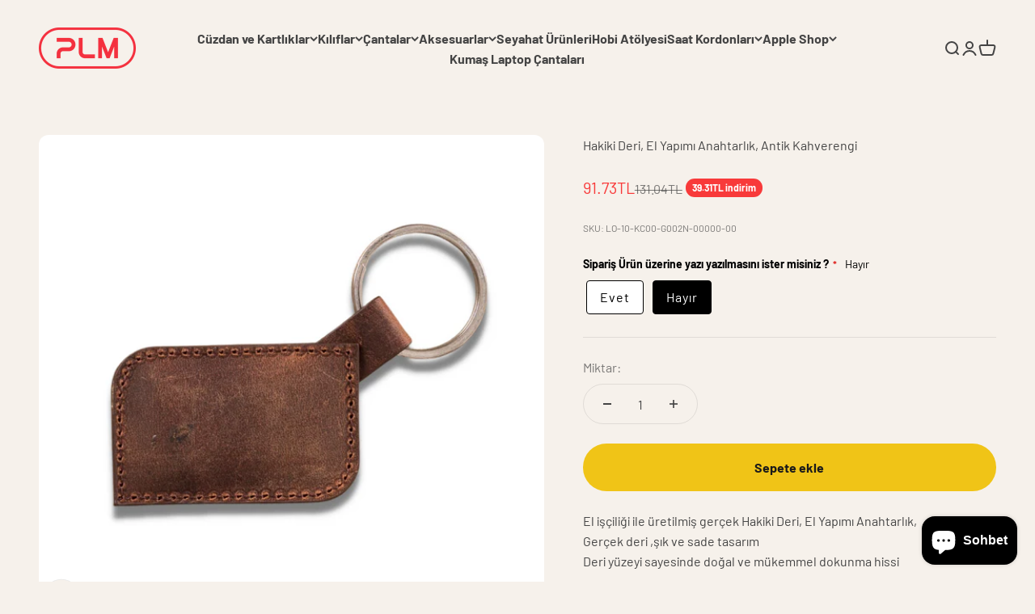

--- FILE ---
content_type: text/html; charset=utf-8
request_url: https://www.plmcase.com.tr/products/deri-anahtarlik-g2-kahverengi
body_size: 58108
content:
<!doctype html>

<html lang="tr" dir="ltr">
  <head>
    <meta charset="utf-8">
    <meta name="viewport" content="width=device-width, initial-scale=1.0, height=device-height, minimum-scale=1.0, maximum-scale=1.0">
    <meta name="theme-color" content="#f6f1eb">

    <title>Hakiki Deri, El Yapımı Anahtarlık, Antik Kahverengi</title><meta name="description" content="El işçiliği ile üretilmiş gerçek Hakiki Deri, El Yapımı Anahtarlık,Gerçek deri ,şık ve sade tasarımDeri yüzeyi sayesinde doğal ve mükemmel dokunma hissi Sağlam yapısı ile anahtarlarınıza, çantanıza veya uygun bulduğunuz aksesuarlarınıza kolay, hızlı ve güvenli bir şekilde takılır.Anahtar, sırt çantası, araba anahtarı, "><link rel="canonical" href="https://www.plmcase.com.tr/products/deri-anahtarlik-g2-kahverengi"><link rel="shortcut icon" href="//www.plmcase.com.tr/cdn/shop/files/150150.png?v=1736491316&width=96">
      <link rel="apple-touch-icon" href="//www.plmcase.com.tr/cdn/shop/files/150150.png?v=1736491316&width=180"><link rel="preconnect" href="https://cdn.shopify.com">
    <link rel="preconnect" href="https://fonts.shopifycdn.com" crossorigin>
    <link rel="dns-prefetch" href="https://productreviews.shopifycdn.com"><link rel="preload" href="//www.plmcase.com.tr/cdn/fonts/barlow/barlow_n4.038c60d7ea9ddb238b2f64ba6f463ba6c0b5e5ad.woff2" as="font" type="font/woff2" crossorigin><meta property="og:type" content="product">
  <meta property="og:title" content="Hakiki Deri, El Yapımı Anahtarlık, Antik Kahverengi">
  <meta property="product:price:amount" content="91.73">
  <meta property="product:price:currency" content="TRY">
  <meta property="product:availability" content="in stock"><meta property="og:image" content="http://www.plmcase.com.tr/cdn/shop/files/deri-anahtarlik-brn4-mavi-32967.png?v=1692811639&width=2048">
  <meta property="og:image:secure_url" content="https://www.plmcase.com.tr/cdn/shop/files/deri-anahtarlik-brn4-mavi-32967.png?v=1692811639&width=2048">
  <meta property="og:image:width" content="1080">
  <meta property="og:image:height" content="1080"><meta property="og:description" content="El işçiliği ile üretilmiş gerçek Hakiki Deri, El Yapımı Anahtarlık,Gerçek deri ,şık ve sade tasarımDeri yüzeyi sayesinde doğal ve mükemmel dokunma hissi Sağlam yapısı ile anahtarlarınıza, çantanıza veya uygun bulduğunuz aksesuarlarınıza kolay, hızlı ve güvenli bir şekilde takılır.Anahtar, sırt çantası, araba anahtarı, "><meta property="og:url" content="https://www.plmcase.com.tr/products/deri-anahtarlik-g2-kahverengi">
<meta property="og:site_name" content="PLMCASE"><meta name="twitter:card" content="summary"><meta name="twitter:title" content="Hakiki Deri, El Yapımı Anahtarlık, Antik Kahverengi">
  <meta name="twitter:description" content="El işçiliği ile üretilmiş gerçek Hakiki Deri, El Yapımı Anahtarlık,Gerçek deri ,şık ve sade tasarımDeri yüzeyi sayesinde doğal ve mükemmel dokunma hissi Sağlam yapısı ile anahtarlarınıza, çantanıza veya uygun bulduğunuz aksesuarlarınıza kolay, hızlı ve güvenli bir şekilde takılır.Anahtar, sırt çantası, araba anahtarı, tablet veya bilgisayar için çantalar gibi diğer şeylere kolayca bağlanabilir. Paket yalnızca Hakiki Deri, El Yapımı Anahtarlık, içerir.   PLM Hakkında :2003 yılından bu yana kazandığımız tecrübeyi, dünyada değişen standartlar ve ihtiyaçlar doğrultusunda ürünlerimize yansıtıp kalite ve müşteri memnuniyetini ön planda tutmaktayız. Bu hedefleri sağlayabilmek için için tasarım, üretim ve paketleme süreçlerinin tamamı güncel ve en kabul edilebilir kalite-fiyat dengesinde planlanmaktadır.Sahip olduğumuz PLM, Bouletta, Barchello, Burkley markalarımızla ürettiğimiz kumaş ve deri ürünlerimizi Dağıtıcı, Retail, E-Satış kanalları ile müşterilerimize ulaştırmaktayız. Almanya, Amerika, Rusya, İngiltere, Hollanda, İsveç, İsviçre, Fas başta olmak üzere 42 ülkede satışlarımız devam etmekte 70 ülkeye ulaşmak için çalışmalarımız sürmektedir. Hedefimiz kısa"><meta name="twitter:image" content="https://www.plmcase.com.tr/cdn/shop/files/deri-anahtarlik-brn4-mavi-32967.png?crop=center&height=1200&v=1692811639&width=1200">
  <meta name="twitter:image:alt" content=""><script async crossorigin fetchpriority="high" src="/cdn/shopifycloud/importmap-polyfill/es-modules-shim.2.4.0.js"></script>
<script type="application/ld+json">{"@context":"http:\/\/schema.org\/","@id":"\/products\/deri-anahtarlik-g2-kahverengi#product","@type":"Product","brand":{"@type":"Brand","name":"PLM"},"category":"","description":"El işçiliği ile üretilmiş gerçek Hakiki Deri, El Yapımı Anahtarlık,Gerçek deri ,şık ve sade tasarımDeri yüzeyi sayesinde doğal ve mükemmel dokunma hissi Sağlam yapısı ile anahtarlarınıza, çantanıza veya uygun bulduğunuz aksesuarlarınıza kolay, hızlı ve güvenli bir şekilde takılır.Anahtar, sırt çantası, araba anahtarı, tablet veya bilgisayar için çantalar gibi diğer şeylere kolayca bağlanabilir.\nPaket yalnızca Hakiki Deri, El Yapımı Anahtarlık, içerir.\n \nPLM Hakkında :2003 yılından bu yana kazandığımız tecrübeyi, dünyada değişen standartlar ve ihtiyaçlar doğrultusunda ürünlerimize yansıtıp kalite ve müşteri memnuniyetini ön planda tutmaktayız. Bu hedefleri sağlayabilmek için için tasarım, üretim ve paketleme süreçlerinin tamamı güncel ve en kabul edilebilir kalite-fiyat dengesinde planlanmaktadır.Sahip olduğumuz PLM, Bouletta, Barchello, Burkley markalarımızla ürettiğimiz kumaş ve deri ürünlerimizi Dağıtıcı, Retail, E-Satış kanalları ile müşterilerimize ulaştırmaktayız. Almanya, Amerika, Rusya, İngiltere, Hollanda, İsveç, İsviçre, Fas başta olmak üzere 42 ülkede satışlarımız devam etmekte 70 ülkeye ulaşmak için çalışmalarımız sürmektedir. Hedefimiz kısa sürede 100 ülkede aktif olarak ürünlerimizi müşterilerimizin beğenisine sunmaktır.","gtin":"8691051810155","image":"https:\/\/www.plmcase.com.tr\/cdn\/shop\/files\/deri-anahtarlik-brn4-mavi-32967.png?v=1692811639\u0026width=1920","name":"Hakiki Deri, El Yapımı Anahtarlık, Antik Kahverengi","offers":{"@id":"\/products\/deri-anahtarlik-g2-kahverengi?variant=52263016104233#offer","@type":"Offer","availability":"http:\/\/schema.org\/InStock","price":"91.73","priceCurrency":"TRY","url":"https:\/\/www.plmcase.com.tr\/products\/deri-anahtarlik-g2-kahverengi?variant=52263016104233"},"sku":"LO-10-KC00-G002N-00000-00","url":"https:\/\/www.plmcase.com.tr\/products\/deri-anahtarlik-g2-kahverengi"}</script><script type="application/ld+json">
  {
    "@context": "https://schema.org",
    "@type": "BreadcrumbList",
    "itemListElement": [{
        "@type": "ListItem",
        "position": 1,
        "name": "Ana Sayfa",
        "item": "https://www.plmcase.com.tr"
      },{
            "@type": "ListItem",
            "position": 2,
            "name": "Hakiki Deri, El Yapımı Anahtarlık, Antik Kahverengi",
            "item": "https://www.plmcase.com.tr/products/deri-anahtarlik-g2-kahverengi"
          }]
  }
</script><style>/* Typography (heading) */
  

/* Typography (body) */
  @font-face {
  font-family: Barlow;
  font-weight: 400;
  font-style: normal;
  font-display: fallback;
  src: url("//www.plmcase.com.tr/cdn/fonts/barlow/barlow_n4.038c60d7ea9ddb238b2f64ba6f463ba6c0b5e5ad.woff2") format("woff2"),
       url("//www.plmcase.com.tr/cdn/fonts/barlow/barlow_n4.074a9f2b990b38aec7d56c68211821e455b6d075.woff") format("woff");
}

@font-face {
  font-family: Barlow;
  font-weight: 400;
  font-style: italic;
  font-display: fallback;
  src: url("//www.plmcase.com.tr/cdn/fonts/barlow/barlow_i4.8c59b6445f83f078b3520bad98b24d859431b377.woff2") format("woff2"),
       url("//www.plmcase.com.tr/cdn/fonts/barlow/barlow_i4.bf7e6d69237bd02188410034976892368fd014c0.woff") format("woff");
}

@font-face {
  font-family: Barlow;
  font-weight: 700;
  font-style: normal;
  font-display: fallback;
  src: url("//www.plmcase.com.tr/cdn/fonts/barlow/barlow_n7.691d1d11f150e857dcbc1c10ef03d825bc378d81.woff2") format("woff2"),
       url("//www.plmcase.com.tr/cdn/fonts/barlow/barlow_n7.4fdbb1cb7da0e2c2f88492243ffa2b4f91924840.woff") format("woff");
}

@font-face {
  font-family: Barlow;
  font-weight: 700;
  font-style: italic;
  font-display: fallback;
  src: url("//www.plmcase.com.tr/cdn/fonts/barlow/barlow_i7.50e19d6cc2ba5146fa437a5a7443c76d5d730103.woff2") format("woff2"),
       url("//www.plmcase.com.tr/cdn/fonts/barlow/barlow_i7.47e9f98f1b094d912e6fd631cc3fe93d9f40964f.woff") format("woff");
}

:root {
    /**
     * ---------------------------------------------------------------------
     * SPACING VARIABLES
     *
     * We are using a spacing inspired from frameworks like Tailwind CSS.
     * ---------------------------------------------------------------------
     */
    --spacing-0-5: 0.125rem; /* 2px */
    --spacing-1: 0.25rem; /* 4px */
    --spacing-1-5: 0.375rem; /* 6px */
    --spacing-2: 0.5rem; /* 8px */
    --spacing-2-5: 0.625rem; /* 10px */
    --spacing-3: 0.75rem; /* 12px */
    --spacing-3-5: 0.875rem; /* 14px */
    --spacing-4: 1rem; /* 16px */
    --spacing-4-5: 1.125rem; /* 18px */
    --spacing-5: 1.25rem; /* 20px */
    --spacing-5-5: 1.375rem; /* 22px */
    --spacing-6: 1.5rem; /* 24px */
    --spacing-6-5: 1.625rem; /* 26px */
    --spacing-7: 1.75rem; /* 28px */
    --spacing-7-5: 1.875rem; /* 30px */
    --spacing-8: 2rem; /* 32px */
    --spacing-8-5: 2.125rem; /* 34px */
    --spacing-9: 2.25rem; /* 36px */
    --spacing-9-5: 2.375rem; /* 38px */
    --spacing-10: 2.5rem; /* 40px */
    --spacing-11: 2.75rem; /* 44px */
    --spacing-12: 3rem; /* 48px */
    --spacing-14: 3.5rem; /* 56px */
    --spacing-16: 4rem; /* 64px */
    --spacing-18: 4.5rem; /* 72px */
    --spacing-20: 5rem; /* 80px */
    --spacing-24: 6rem; /* 96px */
    --spacing-28: 7rem; /* 112px */
    --spacing-32: 8rem; /* 128px */
    --spacing-36: 9rem; /* 144px */
    --spacing-40: 10rem; /* 160px */
    --spacing-44: 11rem; /* 176px */
    --spacing-48: 12rem; /* 192px */
    --spacing-52: 13rem; /* 208px */
    --spacing-56: 14rem; /* 224px */
    --spacing-60: 15rem; /* 240px */
    --spacing-64: 16rem; /* 256px */
    --spacing-72: 18rem; /* 288px */
    --spacing-80: 20rem; /* 320px */
    --spacing-96: 24rem; /* 384px */

    /* Container */
    --container-max-width: 1600px;
    --container-narrow-max-width: 1350px;
    --container-gutter: var(--spacing-5);
    --section-outer-spacing-block: var(--spacing-12);
    --section-inner-max-spacing-block: var(--spacing-10);
    --section-inner-spacing-inline: var(--container-gutter);
    --section-stack-spacing-block: var(--spacing-8);

    /* Grid gutter */
    --grid-gutter: var(--spacing-5);

    /* Product list settings */
    --product-list-row-gap: var(--spacing-8);
    --product-list-column-gap: var(--grid-gutter);

    /* Form settings */
    --input-gap: var(--spacing-2);
    --input-height: 2.625rem;
    --input-padding-inline: var(--spacing-4);

    /* Other sizes */
    --sticky-area-height: calc(var(--sticky-announcement-bar-enabled, 0) * var(--announcement-bar-height, 0px) + var(--sticky-header-enabled, 0) * var(--header-height, 0px));

    /* RTL support */
    --transform-logical-flip: 1;
    --transform-origin-start: left;
    --transform-origin-end: right;

    /**
     * ---------------------------------------------------------------------
     * TYPOGRAPHY
     * ---------------------------------------------------------------------
     */

    /* Font properties */
    --heading-font-family: Palatino, 'Palatino Linotype', 'Book Antiqua', serif;
    --heading-font-weight: 400;
    --heading-font-style: normal;
    --heading-text-transform: normal;
    --heading-letter-spacing: -0.02em;
    --text-font-family: Barlow, sans-serif;
    --text-font-weight: 400;
    --text-font-style: normal;
    --text-letter-spacing: 0.0em;

    /* Font sizes */
    --text-h0: 3rem;
    --text-h1: 2.5rem;
    --text-h2: 2rem;
    --text-h3: 1.5rem;
    --text-h4: 1.375rem;
    --text-h5: 1.125rem;
    --text-h6: 1rem;
    --text-xs: 0.6875rem;
    --text-sm: 0.75rem;
    --text-base: 0.875rem;
    --text-lg: 1.125rem;

    /**
     * ---------------------------------------------------------------------
     * COLORS
     * ---------------------------------------------------------------------
     */

    /* Color settings */--accent: 26 26 26;
    --text-primary: 68 68 68;
    --background-primary: 246 241 235;
    --dialog-background: 255 255 255;
    --border-color: var(--text-color, var(--text-primary)) / 0.12;

    /* Button colors */
    --button-background-primary: 26 26 26;
    --button-text-primary: 255 255 255;
    --button-background-secondary: 240 196 23;
    --button-text-secondary: 26 26 26;

    /* Status colors */
    --success-background: 224 244 232;
    --success-text: 0 163 65;
    --warning-background: 255 246 233;
    --warning-text: 255 183 74;
    --error-background: 254 231 231;
    --error-text: 248 58 58;

    /* Product colors */
    --on-sale-text: 248 58 58;
    --on-sale-badge-background: 248 58 58;
    --on-sale-badge-text: 255 255 255;
    --sold-out-badge-background: 0 0 0;
    --sold-out-badge-text: 255 255 255;
    --primary-badge-background: 128 60 238;
    --primary-badge-text: 255 255 255;
    --star-color: 255 183 74;
    --product-card-background: 255 255 255;
    --product-card-text: 26 26 26;

    /* Header colors */
    --header-background: 246 241 235;
    --header-text: 68 68 68;

    /* Footer colors */
    --footer-background: 211 223 211;
    --footer-text: 68 68 68;

    /* Rounded variables (used for border radius) */
    --rounded-xs: 0.25rem;
    --rounded-sm: 0.375rem;
    --rounded: 0.75rem;
    --rounded-lg: 1.5rem;
    --rounded-full: 9999px;

    --rounded-button: 3.75rem;
    --rounded-input: 0.5rem;

    /* Box shadow */
    --shadow-sm: 0 2px 8px rgb(var(--text-primary) / 0.1);
    --shadow: 0 5px 15px rgb(var(--text-primary) / 0.1);
    --shadow-md: 0 5px 30px rgb(var(--text-primary) / 0.1);
    --shadow-block: 0px 18px 50px rgb(var(--text-primary) / 0.1);

    /**
     * ---------------------------------------------------------------------
     * OTHER
     * ---------------------------------------------------------------------
     */

    --stagger-products-reveal-opacity: 0;
    --cursor-close-svg-url: url(//www.plmcase.com.tr/cdn/shop/t/6/assets/cursor-close.svg?v=147174565022153725511736342719);
    --cursor-zoom-in-svg-url: url(//www.plmcase.com.tr/cdn/shop/t/6/assets/cursor-zoom-in.svg?v=154953035094101115921736342719);
    --cursor-zoom-out-svg-url: url(//www.plmcase.com.tr/cdn/shop/t/6/assets/cursor-zoom-out.svg?v=16155520337305705181736342719);
    --checkmark-svg-url: url(//www.plmcase.com.tr/cdn/shop/t/6/assets/checkmark.svg?v=77552481021870063511736342719);
  }

  [dir="rtl"]:root {
    /* RTL support */
    --transform-logical-flip: -1;
    --transform-origin-start: right;
    --transform-origin-end: left;
  }

  @media screen and (min-width: 700px) {
    :root {
      /* Typography (font size) */
      --text-h0: 4rem;
      --text-h1: 3rem;
      --text-h2: 2.5rem;
      --text-h3: 2rem;
      --text-h4: 1.625rem;
      --text-h5: 1.25rem;
      --text-h6: 1.125rem;

      --text-xs: 0.75rem;
      --text-sm: 0.875rem;
      --text-base: 1.0rem;
      --text-lg: 1.25rem;

      /* Spacing */
      --container-gutter: 2rem;
      --section-outer-spacing-block: var(--spacing-16);
      --section-inner-max-spacing-block: var(--spacing-12);
      --section-inner-spacing-inline: var(--spacing-12);
      --section-stack-spacing-block: var(--spacing-12);

      /* Grid gutter */
      --grid-gutter: var(--spacing-6);

      /* Product list settings */
      --product-list-row-gap: var(--spacing-12);

      /* Form settings */
      --input-gap: 1rem;
      --input-height: 3.125rem;
      --input-padding-inline: var(--spacing-5);
    }
  }

  @media screen and (min-width: 1000px) {
    :root {
      /* Spacing settings */
      --container-gutter: var(--spacing-12);
      --section-outer-spacing-block: var(--spacing-18);
      --section-inner-max-spacing-block: var(--spacing-16);
      --section-inner-spacing-inline: var(--spacing-16);
      --section-stack-spacing-block: var(--spacing-12);
    }
  }

  @media screen and (min-width: 1150px) {
    :root {
      /* Spacing settings */
      --container-gutter: var(--spacing-12);
      --section-outer-spacing-block: var(--spacing-20);
      --section-inner-max-spacing-block: var(--spacing-16);
      --section-inner-spacing-inline: var(--spacing-16);
      --section-stack-spacing-block: var(--spacing-12);
    }
  }

  @media screen and (min-width: 1400px) {
    :root {
      /* Typography (font size) */
      --text-h0: 5rem;
      --text-h1: 3.75rem;
      --text-h2: 3rem;
      --text-h3: 2.25rem;
      --text-h4: 2rem;
      --text-h5: 1.5rem;
      --text-h6: 1.25rem;

      --section-outer-spacing-block: var(--spacing-24);
      --section-inner-max-spacing-block: var(--spacing-18);
      --section-inner-spacing-inline: var(--spacing-18);
    }
  }

  @media screen and (min-width: 1600px) {
    :root {
      --section-outer-spacing-block: var(--spacing-24);
      --section-inner-max-spacing-block: var(--spacing-20);
      --section-inner-spacing-inline: var(--spacing-20);
    }
  }

  /**
   * ---------------------------------------------------------------------
   * LIQUID DEPENDANT CSS
   *
   * Our main CSS is Liquid free, but some very specific features depend on
   * theme settings, so we have them here
   * ---------------------------------------------------------------------
   */@media screen and (pointer: fine) {
        .button:not([disabled]):hover, .btn:not([disabled]):hover, .shopify-payment-button__button--unbranded:not([disabled]):hover {
          --button-background-opacity: 0.85;
        }

        .button--subdued:not([disabled]):hover {
          --button-background: var(--text-color) / .05 !important;
        }
      }</style><script>
  // This allows to expose several variables to the global scope, to be used in scripts
  window.themeVariables = {
    settings: {
      showPageTransition: null,
      staggerProductsApparition: true,
      reduceDrawerAnimation: false,
      reduceMenuAnimation: false,
      headingApparition: "split_fade",
      pageType: "product",
      moneyFormat: "{{amount}}TL",
      moneyWithCurrencyFormat: "{{amount}}TL",
      currencyCodeEnabled: false,
      cartType: "popover",
      showDiscount: true,
      discountMode: "saving",
      pageBackground: "#f6f1eb",
      textColor: "#444444"
    },

    strings: {
      accessibilityClose: "Kapat",
      accessibilityNext: "İleri",
      accessibilityPrevious: "Geri",
      closeGallery: "Galeriyi kapat",
      zoomGallery: "Yakınlaştır",
      errorGallery: "Resim yüklenemiyor",
      searchNoResults: "Sonuç bulunamadı.",
      addOrderNote: "Sipariş notu ekle",
      editOrderNote: "Sipariş notunu düzenle",
      shippingEstimatorNoResults: "Üzgünüz, adresinize gönderi yapamıyoruz.",
      shippingEstimatorOneResult: "Adresiniz için bir gönderi seçeneği bulunuyor:",
      shippingEstimatorMultipleResults: "Adresiniz için birden çok gönderi seçeneği bulunuyor:",
      shippingEstimatorError: "Gönderi seçenekleri getirilirken bir veya daha fazla hata oluştu:"
    },

    breakpoints: {
      'sm': 'screen and (min-width: 700px)',
      'md': 'screen and (min-width: 1000px)',
      'lg': 'screen and (min-width: 1150px)',
      'xl': 'screen and (min-width: 1400px)',

      'sm-max': 'screen and (max-width: 699px)',
      'md-max': 'screen and (max-width: 999px)',
      'lg-max': 'screen and (max-width: 1149px)',
      'xl-max': 'screen and (max-width: 1399px)'
    }
  };

  // For detecting native share
  document.documentElement.classList.add(`native-share--${navigator.share ? 'enabled' : 'disabled'}`);// We save the product ID in local storage to be eventually used for recently viewed section
    try {
      const recentlyViewedProducts = new Set(JSON.parse(localStorage.getItem('theme:recently-viewed-products') || '[]'));

      recentlyViewedProducts.delete(8562126029097); // Delete first to re-move the product
      recentlyViewedProducts.add(8562126029097);

      localStorage.setItem('theme:recently-viewed-products', JSON.stringify(Array.from(recentlyViewedProducts.values()).reverse()));
    } catch (e) {
      // Safari in private mode does not allow setting item, we silently fail
    }</script><script>
      if (!(HTMLScriptElement.supports && HTMLScriptElement.supports('importmap'))) {
        const importMapPolyfill = document.createElement('script');
        importMapPolyfill.async = true;
        importMapPolyfill.src = "//www.plmcase.com.tr/cdn/shop/t/6/assets/es-module-shims.min.js?v=98603786603752121101736342705";

        document.head.appendChild(importMapPolyfill);
      }
    </script>

    <script type="importmap">{
        "imports": {
          "vendor": "//www.plmcase.com.tr/cdn/shop/t/6/assets/vendor.min.js?v=37127808935879722241736342705",
          "theme": "//www.plmcase.com.tr/cdn/shop/t/6/assets/theme.js?v=52388010713111981741736342705",
          "photoswipe": "//www.plmcase.com.tr/cdn/shop/t/6/assets/photoswipe.min.js?v=13374349288281597431736342705"
        }
      }
    </script>

    <script type="module" src="//www.plmcase.com.tr/cdn/shop/t/6/assets/vendor.min.js?v=37127808935879722241736342705"></script>
    <script type="module" src="//www.plmcase.com.tr/cdn/shop/t/6/assets/theme.js?v=52388010713111981741736342705"></script>

    <script>window.performance && window.performance.mark && window.performance.mark('shopify.content_for_header.start');</script><meta name="google-site-verification" content="5QvcchaoaP_hrFar4MODRq7Jb9QcxlVN8syPbhPMXrw">
<meta id="shopify-digital-wallet" name="shopify-digital-wallet" content="/80427319593/digital_wallets/dialog">
<link rel="alternate" type="application/json+oembed" href="https://www.plmcase.com.tr/products/deri-anahtarlik-g2-kahverengi.oembed">
<script async="async" src="/checkouts/internal/preloads.js?locale=tr-TR"></script>
<script id="shopify-features" type="application/json">{"accessToken":"cbc78ed3c2e112ed9857e24e213a53bc","betas":["rich-media-storefront-analytics"],"domain":"www.plmcase.com.tr","predictiveSearch":true,"shopId":80427319593,"locale":"tr"}</script>
<script>var Shopify = Shopify || {};
Shopify.shop = "plmcase.myshopify.com";
Shopify.locale = "tr";
Shopify.currency = {"active":"TRY","rate":"1.0"};
Shopify.country = "TR";
Shopify.theme = {"name":"Impact","id":174148288809,"schema_name":"Impact","schema_version":"6.5.0","theme_store_id":1190,"role":"main"};
Shopify.theme.handle = "null";
Shopify.theme.style = {"id":null,"handle":null};
Shopify.cdnHost = "www.plmcase.com.tr/cdn";
Shopify.routes = Shopify.routes || {};
Shopify.routes.root = "/";</script>
<script type="module">!function(o){(o.Shopify=o.Shopify||{}).modules=!0}(window);</script>
<script>!function(o){function n(){var o=[];function n(){o.push(Array.prototype.slice.apply(arguments))}return n.q=o,n}var t=o.Shopify=o.Shopify||{};t.loadFeatures=n(),t.autoloadFeatures=n()}(window);</script>
<script id="shop-js-analytics" type="application/json">{"pageType":"product"}</script>
<script defer="defer" async type="module" src="//www.plmcase.com.tr/cdn/shopifycloud/shop-js/modules/v2/client.init-shop-cart-sync_BC8vnVON.tr.esm.js"></script>
<script defer="defer" async type="module" src="//www.plmcase.com.tr/cdn/shopifycloud/shop-js/modules/v2/chunk.common_D0BZeXbN.esm.js"></script>
<script defer="defer" async type="module" src="//www.plmcase.com.tr/cdn/shopifycloud/shop-js/modules/v2/chunk.modal_DrtnNCDF.esm.js"></script>
<script type="module">
  await import("//www.plmcase.com.tr/cdn/shopifycloud/shop-js/modules/v2/client.init-shop-cart-sync_BC8vnVON.tr.esm.js");
await import("//www.plmcase.com.tr/cdn/shopifycloud/shop-js/modules/v2/chunk.common_D0BZeXbN.esm.js");
await import("//www.plmcase.com.tr/cdn/shopifycloud/shop-js/modules/v2/chunk.modal_DrtnNCDF.esm.js");

  window.Shopify.SignInWithShop?.initShopCartSync?.({"fedCMEnabled":true,"windoidEnabled":true});

</script>
<script>(function() {
  var isLoaded = false;
  function asyncLoad() {
    if (isLoaded) return;
    isLoaded = true;
    var urls = ["https:\/\/cdn.nfcube.com\/instafeed-35998ca6908043a5fb3fb26cd3f678b4.js?shop=plmcase.myshopify.com"];
    for (var i = 0; i < urls.length; i++) {
      var s = document.createElement('script');
      s.type = 'text/javascript';
      s.async = true;
      s.src = urls[i];
      var x = document.getElementsByTagName('script')[0];
      x.parentNode.insertBefore(s, x);
    }
  };
  if(window.attachEvent) {
    window.attachEvent('onload', asyncLoad);
  } else {
    window.addEventListener('load', asyncLoad, false);
  }
})();</script>
<script id="__st">var __st={"a":80427319593,"offset":10800,"reqid":"97287f0c-1ba7-4643-8b4d-577373611f3d-1769035897","pageurl":"www.plmcase.com.tr\/products\/deri-anahtarlik-g2-kahverengi","u":"0f3994fc3d0d","p":"product","rtyp":"product","rid":8562126029097};</script>
<script>window.ShopifyPaypalV4VisibilityTracking = true;</script>
<script id="captcha-bootstrap">!function(){'use strict';const t='contact',e='account',n='new_comment',o=[[t,t],['blogs',n],['comments',n],[t,'customer']],c=[[e,'customer_login'],[e,'guest_login'],[e,'recover_customer_password'],[e,'create_customer']],r=t=>t.map((([t,e])=>`form[action*='/${t}']:not([data-nocaptcha='true']) input[name='form_type'][value='${e}']`)).join(','),a=t=>()=>t?[...document.querySelectorAll(t)].map((t=>t.form)):[];function s(){const t=[...o],e=r(t);return a(e)}const i='password',u='form_key',d=['recaptcha-v3-token','g-recaptcha-response','h-captcha-response',i],f=()=>{try{return window.sessionStorage}catch{return}},m='__shopify_v',_=t=>t.elements[u];function p(t,e,n=!1){try{const o=window.sessionStorage,c=JSON.parse(o.getItem(e)),{data:r}=function(t){const{data:e,action:n}=t;return t[m]||n?{data:e,action:n}:{data:t,action:n}}(c);for(const[e,n]of Object.entries(r))t.elements[e]&&(t.elements[e].value=n);n&&o.removeItem(e)}catch(o){console.error('form repopulation failed',{error:o})}}const l='form_type',E='cptcha';function T(t){t.dataset[E]=!0}const w=window,h=w.document,L='Shopify',v='ce_forms',y='captcha';let A=!1;((t,e)=>{const n=(g='f06e6c50-85a8-45c8-87d0-21a2b65856fe',I='https://cdn.shopify.com/shopifycloud/storefront-forms-hcaptcha/ce_storefront_forms_captcha_hcaptcha.v1.5.2.iife.js',D={infoText:'hCaptcha ile korunuyor',privacyText:'Gizlilik',termsText:'Koşullar'},(t,e,n)=>{const o=w[L][v],c=o.bindForm;if(c)return c(t,g,e,D).then(n);var r;o.q.push([[t,g,e,D],n]),r=I,A||(h.body.append(Object.assign(h.createElement('script'),{id:'captcha-provider',async:!0,src:r})),A=!0)});var g,I,D;w[L]=w[L]||{},w[L][v]=w[L][v]||{},w[L][v].q=[],w[L][y]=w[L][y]||{},w[L][y].protect=function(t,e){n(t,void 0,e),T(t)},Object.freeze(w[L][y]),function(t,e,n,w,h,L){const[v,y,A,g]=function(t,e,n){const i=e?o:[],u=t?c:[],d=[...i,...u],f=r(d),m=r(i),_=r(d.filter((([t,e])=>n.includes(e))));return[a(f),a(m),a(_),s()]}(w,h,L),I=t=>{const e=t.target;return e instanceof HTMLFormElement?e:e&&e.form},D=t=>v().includes(t);t.addEventListener('submit',(t=>{const e=I(t);if(!e)return;const n=D(e)&&!e.dataset.hcaptchaBound&&!e.dataset.recaptchaBound,o=_(e),c=g().includes(e)&&(!o||!o.value);(n||c)&&t.preventDefault(),c&&!n&&(function(t){try{if(!f())return;!function(t){const e=f();if(!e)return;const n=_(t);if(!n)return;const o=n.value;o&&e.removeItem(o)}(t);const e=Array.from(Array(32),(()=>Math.random().toString(36)[2])).join('');!function(t,e){_(t)||t.append(Object.assign(document.createElement('input'),{type:'hidden',name:u})),t.elements[u].value=e}(t,e),function(t,e){const n=f();if(!n)return;const o=[...t.querySelectorAll(`input[type='${i}']`)].map((({name:t})=>t)),c=[...d,...o],r={};for(const[a,s]of new FormData(t).entries())c.includes(a)||(r[a]=s);n.setItem(e,JSON.stringify({[m]:1,action:t.action,data:r}))}(t,e)}catch(e){console.error('failed to persist form',e)}}(e),e.submit())}));const S=(t,e)=>{t&&!t.dataset[E]&&(n(t,e.some((e=>e===t))),T(t))};for(const o of['focusin','change'])t.addEventListener(o,(t=>{const e=I(t);D(e)&&S(e,y())}));const B=e.get('form_key'),M=e.get(l),P=B&&M;t.addEventListener('DOMContentLoaded',(()=>{const t=y();if(P)for(const e of t)e.elements[l].value===M&&p(e,B);[...new Set([...A(),...v().filter((t=>'true'===t.dataset.shopifyCaptcha))])].forEach((e=>S(e,t)))}))}(h,new URLSearchParams(w.location.search),n,t,e,['guest_login'])})(!0,!0)}();</script>
<script integrity="sha256-4kQ18oKyAcykRKYeNunJcIwy7WH5gtpwJnB7kiuLZ1E=" data-source-attribution="shopify.loadfeatures" defer="defer" src="//www.plmcase.com.tr/cdn/shopifycloud/storefront/assets/storefront/load_feature-a0a9edcb.js" crossorigin="anonymous"></script>
<script data-source-attribution="shopify.dynamic_checkout.dynamic.init">var Shopify=Shopify||{};Shopify.PaymentButton=Shopify.PaymentButton||{isStorefrontPortableWallets:!0,init:function(){window.Shopify.PaymentButton.init=function(){};var t=document.createElement("script");t.src="https://www.plmcase.com.tr/cdn/shopifycloud/portable-wallets/latest/portable-wallets.tr.js",t.type="module",document.head.appendChild(t)}};
</script>
<script data-source-attribution="shopify.dynamic_checkout.buyer_consent">
  function portableWalletsHideBuyerConsent(e){var t=document.getElementById("shopify-buyer-consent"),n=document.getElementById("shopify-subscription-policy-button");t&&n&&(t.classList.add("hidden"),t.setAttribute("aria-hidden","true"),n.removeEventListener("click",e))}function portableWalletsShowBuyerConsent(e){var t=document.getElementById("shopify-buyer-consent"),n=document.getElementById("shopify-subscription-policy-button");t&&n&&(t.classList.remove("hidden"),t.removeAttribute("aria-hidden"),n.addEventListener("click",e))}window.Shopify?.PaymentButton&&(window.Shopify.PaymentButton.hideBuyerConsent=portableWalletsHideBuyerConsent,window.Shopify.PaymentButton.showBuyerConsent=portableWalletsShowBuyerConsent);
</script>
<script>
  function portableWalletsCleanup(e){e&&e.src&&console.error("Failed to load portable wallets script "+e.src);var t=document.querySelectorAll("shopify-accelerated-checkout .shopify-payment-button__skeleton, shopify-accelerated-checkout-cart .wallet-cart-button__skeleton"),e=document.getElementById("shopify-buyer-consent");for(let e=0;e<t.length;e++)t[e].remove();e&&e.remove()}function portableWalletsNotLoadedAsModule(e){e instanceof ErrorEvent&&"string"==typeof e.message&&e.message.includes("import.meta")&&"string"==typeof e.filename&&e.filename.includes("portable-wallets")&&(window.removeEventListener("error",portableWalletsNotLoadedAsModule),window.Shopify.PaymentButton.failedToLoad=e,"loading"===document.readyState?document.addEventListener("DOMContentLoaded",window.Shopify.PaymentButton.init):window.Shopify.PaymentButton.init())}window.addEventListener("error",portableWalletsNotLoadedAsModule);
</script>

<script type="module" src="https://www.plmcase.com.tr/cdn/shopifycloud/portable-wallets/latest/portable-wallets.tr.js" onError="portableWalletsCleanup(this)" crossorigin="anonymous"></script>
<script nomodule>
  document.addEventListener("DOMContentLoaded", portableWalletsCleanup);
</script>

<link id="shopify-accelerated-checkout-styles" rel="stylesheet" media="screen" href="https://www.plmcase.com.tr/cdn/shopifycloud/portable-wallets/latest/accelerated-checkout-backwards-compat.css" crossorigin="anonymous">
<style id="shopify-accelerated-checkout-cart">
        #shopify-buyer-consent {
  margin-top: 1em;
  display: inline-block;
  width: 100%;
}

#shopify-buyer-consent.hidden {
  display: none;
}

#shopify-subscription-policy-button {
  background: none;
  border: none;
  padding: 0;
  text-decoration: underline;
  font-size: inherit;
  cursor: pointer;
}

#shopify-subscription-policy-button::before {
  box-shadow: none;
}

      </style>

<script>window.performance && window.performance.mark && window.performance.mark('shopify.content_for_header.end');</script>
<link href="//www.plmcase.com.tr/cdn/shop/t/6/assets/theme.css?v=110512027186893488421736342705" rel="stylesheet" type="text/css" media="all" /><!-- BEGIN app block: shopify://apps/instafeed/blocks/head-block/c447db20-095d-4a10-9725-b5977662c9d5 --><link rel="preconnect" href="https://cdn.nfcube.com/">
<link rel="preconnect" href="https://scontent.cdninstagram.com/">


  <script>
    document.addEventListener('DOMContentLoaded', function () {
      let instafeedScript = document.createElement('script');

      
        instafeedScript.src = 'https://cdn.nfcube.com/instafeed-35998ca6908043a5fb3fb26cd3f678b4.js';
      

      document.body.appendChild(instafeedScript);
    });
  </script>





<!-- END app block --><!-- BEGIN app block: shopify://apps/king-product-options-variant/blocks/app-embed/ce104259-52b1-4720-9ecf-76b34cae0401 -->
    
        <!-- BEGIN app snippet: option.v1 --><link href="//cdn.shopify.com/extensions/019b4e43-a383-7f0c-979c-7303d462adcd/king-product-options-variant-70/assets/ymq-option.css" rel="stylesheet" type="text/css" media="all" />
<link async href='https://option.ymq.cool/option/bottom.css' rel='stylesheet'> 
<style id="ymq-jsstyle"></style>
<script data-asyncLoad='asyncLoad' data-mbAt2ktK3Dmszf6K="mbAt2ktK3Dmszf6K">
    window.best_option = window.best_option || {}; 

    best_option.shop = `plmcase.myshopify.com`; 

    best_option.page = `product`; 

    best_option.ymq_option_branding = {}; 
      
        best_option.ymq_option_branding = {"button":{"--button-background-checked-color":"#000000","--button-background-color":"#FFFFFF","--button-background-disabled-color":"#FFFFFF","--button-border-checked-color":"#000000","--button-border-color":"#000000","--button-border-disabled-color":"#000000","--button-font-checked-color":"#FFFFFF","--button-font-disabled-color":"#cccccc","--button-font-color":"#000000","--button-border-radius":"4","--button-font-size":"16","--button-line-height":"20","--button-margin-l-r":"4","--button-margin-u-d":"4","--button-padding-l-r":"16","--button-padding-u-d":"10"},"radio":{"--radio-border-color":"#BBC1E1","--radio-border-checked-color":"#BBC1E1","--radio-border-disabled-color":"#BBC1E1","--radio-border-hover-color":"#BBC1E1","--radio-background-color":"#FFFFFF","--radio-background-checked-color":"#275EFE","--radio-background-disabled-color":"#E1E6F9","--radio-background-hover-color":"#FFFFFF","--radio-inner-color":"#E1E6F9","--radio-inner-checked-color":"#FFFFFF","--radio-inner-disabled-color":"#FFFFFF"},"input":{"--input-background-checked-color":"#FFFFFF","--input-background-color":"#FFFFFF","--input-border-checked-color":"#000000","--input-border-color":"#717171","--input-font-checked-color":"#000000","--input-font-color":"#000000","--input-border-radius":"4","--input-font-size":"14","--input-padding-l-r":"16","--input-padding-u-d":"9","--input-width":"100","--input-max-width":"400"},"select":{"--select-border-color":"#000000","--select-border-checked-color":"#000000","--select-background-color":"#FFFFFF","--select-background-checked-color":"#FFFFFF","--select-font-color":"#000000","--select-font-checked-color":"#000000","--select-option-background-color":"#FFFFFF","--select-option-background-checked-color":"#F5F9FF","--select-option-background-disabled-color":"#FFFFFF","--select-option-font-color":"#000000","--select-option-font-checked-color":"#000000","--select-option-font-disabled-color":"#CCCCCC","--select-padding-u-d":"9","--select-padding-l-r":"16","--select-option-padding-u-d":"9","--select-option-padding-l-r":"16","--select-width":"100","--select-max-width":"400","--select-font-size":"14","--select-border-radius":"0"},"multiple":{"--multiple-background-color":"#F5F9FF","--multiple-font-color":"#000000","--multiple-padding-u-d":"2","--multiple-padding-l-r":"8","--multiple-font-size":"12","--multiple-border-radius":"0"},"img":{"--img-border-color":"#E1E1E1","--img-border-checked-color":"#000000","--img-border-disabled-color":"#000000","--img-width":"90","--img-height":"90","--img-selected-upper-url":"","--img-disabled-upper-url":"","--img-upper-padding":"0","--img-margin-u-d":"2","--img-margin-l-r":"2","--img-border-radius":"4"},"upload":{"--upload-background-color":"#409EFF","--upload-font-color":"#FFFFFF","--upload-border-color":"#409EFF","--upload-padding-u-d":"12","--upload-padding-l-r":"20","--upload-font-size":"12","--upload-border-radius":"4"},"cart":{"--cart-border-color":"#000000","--buy-border-color":"#000000","--cart-border-hover-color":"#000000","--buy-border-hover-color":"#000000","--cart-background-color":"#000000","--buy-background-color":"#000000","--cart-background-hover-color":"#000000","--buy-background-hover-color":"#000000","--cart-font-color":"#FFFFFF","--buy-font-color":"#FFFFFF","--cart-font-hover-color":"#FFFFFF","--buy-font-hover-color":"#FFFFFF","--cart-padding-u-d":"12","--cart-padding-l-r":"16","--buy-padding-u-d":"12","--buy-padding-l-r":"16","--cart-margin-u-d":"4","--cart-margin-l-r":"0","--buy-margin-u-d":"4","--buy-margin-l-r":"0","--cart-width":"100","--cart-max-width":"800","--buy-width":"100","--buy-max-width":"800","--cart-font-size":"14","--cart-border-radius":"0","--buy-font-size":"14","--buy-border-radius":"0"},"quantity":{"--quantity-border-color":"#A6A3A3","--quantity-font-color":"#000000","--quantity-background-color":"#FFFFFF","--quantity-width":"150","--quantity-height":"40","--quantity-font-size":"14","--quantity-border-radius":"0"},"global":{"--global-title-color":"#000000","--global-help-color":"#000000","--global-error-color":"#DC3545","--global-title-font-size":"14","--global-help-font-size":"12","--global-error-font-size":"12","--global-margin-top":"0","--global-margin-bottom":"20","--global-margin-left":"0","--global-margin-right":"0","--global-title-margin-top":"0","--global-title-margin-bottom":"5","--global-title-margin-left":"0","--global-title-margin-right":"0","--global-help-margin-top":"5","--global-help-margin-bottom":"0","--global-help-margin-left":"0","--global-help-margin-right":"0","--global-error-margin-top":"5","--global-error-margin-bottom":"0","--global-error-margin-left":"0","--global-error-margin-right":"0"},"discount":{"--new-discount-normal-color":"#1878B9","--new-discount-error-color":"#E22120","--new-discount-layout":"flex-end"},"lan":{"require":"Burası işaretlenmesi gerekli bir alandır","email":"Geçerli bir e-mail adresi giriniz","url":"Lütfen geçerli bir adres girin","phone":"Lütfen doğru telefonu girin","number":"Lütfen doğru numarayı girin","integer":"Lütfen bir tam sayı girin","min_char":"Lütfen en az %s karakter girin","max_char":"Lütfen %s karakterden fazlasını girmeyin","min":"Please enter no less than %s.","max":"Lütfen %s'den az olmayacak şekilde girin","max_s":"Lütfen %s","min_s":"Lütfen %s","total_s":"Lütfen %s seçeneğini seçin","min_file_s":"Lütfen %s","sold_out":"Hepsi satıldı","please_choose":"Lütfen seçiniz","inventory_reminder":"%s ürünü zaten tükendi","upload_limit":"Yüklenen dosya boyutu çok büyük, lütfen küçültüp tekrar yükleyin","qty-input-text":"Adet:","option-name":"Seçenek Adı","option-value":"Opsiyon değeri","option-price":"Fiyat","add-to-cart":"Sepete ekle","modal-close":"Kapat"},"price":{"--price-border-color":"#000000","--price-background-color":"#FFFFFF","--price-font-color":"#000000","--price-price-font-color":"#03de90","--price-padding-u-d":"9","--price-padding-l-r":"16","--price-width":"100","--price-max-width":"400","--price-font-size":"14","--price-border-radius":"0"},"extra":{"is_show":"1","plan":"0","quantity-box":"0","price-value":"3,4,15,6,16,7","variant-original-margin-bottom":"15","strong-dorp-down":0,"radio-unchecked":1,"close-cart-rate":"1","automic-swatch-ajax":"1","img-option-bigger":0,"add-button-reload":"1","version":200,"img_cdn":"1","show_wholesale_pricing_fixed":"0","real-time-upload":"1","buy-now-new":1,"option_value_split":", ","form-box-new":1,"open-theme-ajax-cart":"0","open-theme-buy-now":"0","variant-original":"1","id":"80427319593","sku-model":"0","with-main-sku":"0","source_name":"","simple_condition":"0","fbq-event":"1","wholesale-is-variant":"0","one-time-qty-1":"0","cart-qty-update":"0","min-max-new":"0","real-time-upload-free":"0","add-to-cart-form":".shopify-product-form","min-max":"0","price-time":"0","main-product-with-properties":"0","child-item-action":"","is_small":"1","exclude-free-products":"0","options_list_show":"0","penny-variant":"","extra-charge":"","ajaxcart-product-type":"0","ajaxcart-modal":"0","trigger-ajaxcart-modal-show":"","add-cart-timeout":"50","qty-input-trigger":"0","variant-not-disabled":"0","variant-id-dom":"","add-cart-form-number":"0","product-price-in-product-page":"","product-compare-at-price-in-product-page":"","product-price-in-product-page-qty":"","product-compare-at-price-in-product-page-qty":"","hide-shopify-option":"","show-quantity":"","quantity-change":"","product-hide":"","product-show":"","product-add-to-cart":"","payment-button-hide":"","payment-button-hide-product":"","discount-before":"","cart-quantity-click-change":"","cart-quantity-change":"","check-out-button":"","variant-condition-label-class":"","variant-condition-value-parent-class":"","variant-condition-value-class":"","variant-condition-click-class":"","trigger-select":"","trigger-select-join":"","locale":"0","other-form-data":"0","bunow":"0","cart-ajax":"0","add-cart-url":"","theme-variant-class":"","theme-variant-class-no":"","add-cart-carry-currency":"1","extra-style-code":"","variant-id-from":"0","trigger-option-dom":"","qty-dis-qty":"0","tooltip_type":"none","condition-not-free":"0","value-qty-not-free":"0","cart_app_init":"0","cart_app_allow":"0","powered_by":"0","build_buy_now":"","currency-install":"true","currency-load":"","currency-do":"true","currency-beforedo":"","currency-status":"true","currency-format":"","currency-init":"","before_init_product":"","before_init_cart":"","buildYmqDom_b":"","buildYmqDom_a":"","replaceDomPrice_b":"","replaceDomPrice_a":"","replaceDomPrice_b_all_time":"","buildFormData_b":"","buildFormData_a":"","ymqDiscountClick_b":"","ymqDiscountClick_a":"","doAddCart_before_validate":"","doAddCart_after_validate":"","doAddCart_before_getAjaxData":"","doAddCart_after_getAjaxData":"","doAddCart_success":"","doAddCart_error":"","doCheckout_before_checkoutqty":"","doCheckout_after_checkoutqty":"","doCheckout_before_getAjaxData":"","doCheckout_after_getAjaxData":"","doCheckout_success":"","doCheckout_error":""}}; 
     
        
    best_option.product = {"id":8562126029097,"title":"Hakiki Deri, El Yapımı Anahtarlık, Antik Kahverengi","handle":"deri-anahtarlik-g2-kahverengi","description":"\u003cp\u003eEl işçiliği ile üretilmiş gerçek Hakiki Deri, El Yapımı Anahtarlık,\u003cbr\u003eGerçek deri ,şık ve sade tasarım\u003cbr\u003eDeri yüzeyi sayesinde doğal ve mükemmel dokunma hissi\u003cbr\u003e \u003cbr\u003eSağlam yapısı ile anahtarlarınıza, çantanıza veya uygun bulduğunuz aksesuarlarınıza kolay, hızlı ve güvenli bir şekilde takılır.\u003cbr\u003eAnahtar, sırt çantası, araba anahtarı, tablet veya bilgisayar için çantalar gibi diğer şeylere kolayca bağlanabilir.\u003c\/p\u003e\n\u003cp\u003ePaket yalnızca Hakiki Deri, El Yapımı Anahtarlık, içerir.\u003c\/p\u003e\n\u003cp\u003e \u003c\/p\u003e\n\u003cp\u003e\u003cstrong\u003e\u003cfont color=\"#233851\"\u003ePLM Hakkında\u003c\/font\u003e\u003c\/strong\u003e\u003cspan style=\"FONT-SIZE: 14px; FONT-FAMILY: Overpass; WHITE-SPACE: normal; WORD-SPACING: 0px; TEXT-TRANSFORM: none; FLOAT: none; FONT-WEIGHT: 400; COLOR: rgb(35,56,81); FONT-STYLE: normal; TEXT-ALIGN: justify; ORPHANS: 2; WIDOWS: 2; DISPLAY: inline !important; LETTER-SPACING: normal; BACKGROUND-COLOR: rgb(255,255,255); TEXT-INDENT: 0px; font-variant-ligatures: normal; font-variant-caps: normal; -webkit-text-stroke-width: 0px; text-decoration-thickness: initial; text-decoration-style: initial; text-decoration-color: initial\"\u003e\u003cspan\u003e \u003c\/span\u003e:\u003c\/span\u003e\u003cbr style=\"BOX-SIZING: border-box; FONT-SIZE: 14px; FONT-FAMILY: Overpass; WHITE-SPACE: normal; WORD-SPACING: 0px; TEXT-TRANSFORM: none; FONT-WEIGHT: 400; COLOR: rgb(35,56,81); FONT-STYLE: normal; TEXT-ALIGN: justify; ORPHANS: 2; WIDOWS: 2; LETTER-SPACING: normal; BACKGROUND-COLOR: rgb(255,255,255); TEXT-INDENT: 0px; font-variant-ligatures: normal; font-variant-caps: normal; -webkit-text-stroke-width: 0px; text-decoration-thickness: initial; text-decoration-style: initial; text-decoration-color: initial\"\u003e\u003cem style=\"BOX-SIZING: border-box; FONT-SIZE: 14px; FONT-FAMILY: Overpass; WHITE-SPACE: normal; WORD-SPACING: 0px; TEXT-TRANSFORM: none; FONT-WEIGHT: 400; COLOR: rgb(109,118,125); TEXT-ALIGN: justify; ORPHANS: 2; WIDOWS: 2; LETTER-SPACING: normal; BACKGROUND-COLOR: rgb(255,255,255); TEXT-INDENT: 0px; font-variant-ligatures: normal; font-variant-caps: normal; -webkit-text-stroke-width: 0px; text-decoration-thickness: initial; text-decoration-style: initial; text-decoration-color: initial\"\u003e2003 yılından bu yana kazandığımız tecrübeyi, dünyada değişen standartlar ve ihtiyaçlar doğrultusunda ürünlerimize yansıtıp kalite ve müşteri memnuniyetini ön planda tutmaktayız. Bu hedefleri sağlayabilmek için için tasarım, üretim ve paketleme süreçlerinin tamamı güncel ve en kabul edilebilir kalite-fiyat dengesinde planlanmaktadır.Sahip olduğumuz PLM, Bouletta, Barchello, Burkley markalarımızla ürettiğimiz kumaş ve deri ürünlerimizi Dağıtıcı, Retail, E-Satış kanalları ile müşterilerimize ulaştırmaktayız. Almanya, Amerika, Rusya, İngiltere, Hollanda, İsveç, İsviçre, Fas başta olmak üzere 42 ülkede satışlarımız devam etmekte 70 ülkeye ulaşmak için çalışmalarımız sürmektedir. Hedefimiz kısa sürede 100 ülkede aktif olarak ürünlerimizi müşterilerimizin beğenisine sunmaktır.\u003c\/em\u003e\u003cbr\u003e\u003c\/p\u003e","published_at":"2024-05-27T16:25:59+03:00","created_at":"2023-08-23T20:27:08+03:00","vendor":"PLM","type":"","tags":[],"price":9173,"price_min":9173,"price_max":9173,"available":true,"price_varies":false,"compare_at_price":13104,"compare_at_price_min":13104,"compare_at_price_max":13104,"compare_at_price_varies":false,"variants":[{"id":52263016104233,"title":"Default Title","option1":"Default Title","option2":null,"option3":null,"sku":"LO-10-KC00-G002N-00000-00","requires_shipping":true,"taxable":false,"featured_image":null,"available":true,"name":"Hakiki Deri, El Yapımı Anahtarlık, Antik Kahverengi","public_title":null,"options":["Default Title"],"price":9173,"weight":1000,"compare_at_price":13104,"inventory_management":"shopify","barcode":"8691051810155","requires_selling_plan":false,"selling_plan_allocations":[]}],"images":["\/\/www.plmcase.com.tr\/cdn\/shop\/files\/deri-anahtarlik-brn4-mavi-32967.png?v=1692811639"],"featured_image":"\/\/www.plmcase.com.tr\/cdn\/shop\/files\/deri-anahtarlik-brn4-mavi-32967.png?v=1692811639","options":["Title"],"media":[{"alt":null,"id":34707523928361,"position":1,"preview_image":{"aspect_ratio":1.0,"height":1080,"width":1080,"src":"\/\/www.plmcase.com.tr\/cdn\/shop\/files\/deri-anahtarlik-brn4-mavi-32967.png?v=1692811639"},"aspect_ratio":1.0,"height":1080,"media_type":"image","src":"\/\/www.plmcase.com.tr\/cdn\/shop\/files\/deri-anahtarlik-brn4-mavi-32967.png?v=1692811639","width":1080}],"requires_selling_plan":false,"selling_plan_groups":[],"content":"\u003cp\u003eEl işçiliği ile üretilmiş gerçek Hakiki Deri, El Yapımı Anahtarlık,\u003cbr\u003eGerçek deri ,şık ve sade tasarım\u003cbr\u003eDeri yüzeyi sayesinde doğal ve mükemmel dokunma hissi\u003cbr\u003e \u003cbr\u003eSağlam yapısı ile anahtarlarınıza, çantanıza veya uygun bulduğunuz aksesuarlarınıza kolay, hızlı ve güvenli bir şekilde takılır.\u003cbr\u003eAnahtar, sırt çantası, araba anahtarı, tablet veya bilgisayar için çantalar gibi diğer şeylere kolayca bağlanabilir.\u003c\/p\u003e\n\u003cp\u003ePaket yalnızca Hakiki Deri, El Yapımı Anahtarlık, içerir.\u003c\/p\u003e\n\u003cp\u003e \u003c\/p\u003e\n\u003cp\u003e\u003cstrong\u003e\u003cfont color=\"#233851\"\u003ePLM Hakkında\u003c\/font\u003e\u003c\/strong\u003e\u003cspan style=\"FONT-SIZE: 14px; FONT-FAMILY: Overpass; WHITE-SPACE: normal; WORD-SPACING: 0px; TEXT-TRANSFORM: none; FLOAT: none; FONT-WEIGHT: 400; COLOR: rgb(35,56,81); FONT-STYLE: normal; TEXT-ALIGN: justify; ORPHANS: 2; WIDOWS: 2; DISPLAY: inline !important; LETTER-SPACING: normal; BACKGROUND-COLOR: rgb(255,255,255); TEXT-INDENT: 0px; font-variant-ligatures: normal; font-variant-caps: normal; -webkit-text-stroke-width: 0px; text-decoration-thickness: initial; text-decoration-style: initial; text-decoration-color: initial\"\u003e\u003cspan\u003e \u003c\/span\u003e:\u003c\/span\u003e\u003cbr style=\"BOX-SIZING: border-box; FONT-SIZE: 14px; FONT-FAMILY: Overpass; WHITE-SPACE: normal; WORD-SPACING: 0px; TEXT-TRANSFORM: none; FONT-WEIGHT: 400; COLOR: rgb(35,56,81); FONT-STYLE: normal; TEXT-ALIGN: justify; ORPHANS: 2; WIDOWS: 2; LETTER-SPACING: normal; BACKGROUND-COLOR: rgb(255,255,255); TEXT-INDENT: 0px; font-variant-ligatures: normal; font-variant-caps: normal; -webkit-text-stroke-width: 0px; text-decoration-thickness: initial; text-decoration-style: initial; text-decoration-color: initial\"\u003e\u003cem style=\"BOX-SIZING: border-box; FONT-SIZE: 14px; FONT-FAMILY: Overpass; WHITE-SPACE: normal; WORD-SPACING: 0px; TEXT-TRANSFORM: none; FONT-WEIGHT: 400; COLOR: rgb(109,118,125); TEXT-ALIGN: justify; ORPHANS: 2; WIDOWS: 2; LETTER-SPACING: normal; BACKGROUND-COLOR: rgb(255,255,255); TEXT-INDENT: 0px; font-variant-ligatures: normal; font-variant-caps: normal; -webkit-text-stroke-width: 0px; text-decoration-thickness: initial; text-decoration-style: initial; text-decoration-color: initial\"\u003e2003 yılından bu yana kazandığımız tecrübeyi, dünyada değişen standartlar ve ihtiyaçlar doğrultusunda ürünlerimize yansıtıp kalite ve müşteri memnuniyetini ön planda tutmaktayız. Bu hedefleri sağlayabilmek için için tasarım, üretim ve paketleme süreçlerinin tamamı güncel ve en kabul edilebilir kalite-fiyat dengesinde planlanmaktadır.Sahip olduğumuz PLM, Bouletta, Barchello, Burkley markalarımızla ürettiğimiz kumaş ve deri ürünlerimizi Dağıtıcı, Retail, E-Satış kanalları ile müşterilerimize ulaştırmaktayız. Almanya, Amerika, Rusya, İngiltere, Hollanda, İsveç, İsviçre, Fas başta olmak üzere 42 ülkede satışlarımız devam etmekte 70 ülkeye ulaşmak için çalışmalarımız sürmektedir. Hedefimiz kısa sürede 100 ülkede aktif olarak ürünlerimizi müşterilerimizin beğenisine sunmaktır.\u003c\/em\u003e\u003cbr\u003e\u003c\/p\u003e"}; 

    best_option.ymq_has_only_default_variant = true; 
     

    
        best_option.ymq_status = {}; 
         

        best_option.ymq_variantjson = {}; 
         

        best_option.ymq_option_data = {}; 
        

        best_option.ymq_option_condition = {}; 
         
            
    


    best_option.product_collections = {};
    
        best_option.product_collections[465783750953] = {"id":465783750953,"handle":"500-tl-alti-hediyelik-urunler","title":"500 TL Altı Hediyelik Ürünler","updated_at":"2026-01-16T15:16:08+03:00","body_html":"","published_at":"2023-12-28T14:06:44+03:00","sort_order":"manual","template_suffix":"","disjunctive":false,"rules":[{"column":"variant_price","relation":"less_than","condition":"500"}],"published_scope":"web","image":{"created_at":"2024-03-29T16:49:34+03:00","alt":null,"width":1500,"height":1500,"src":"\/\/www.plmcase.com.tr\/cdn\/shop\/collections\/shopify_promote_1500x1500_dortlu_grup_1_1_1.jpg?v=1711720174"}};
    
        best_option.product_collections[463690793257] = {"id":463690793257,"handle":"anahtarlik-1","updated_at":"2025-11-06T18:03:45+03:00","published_at":"2023-11-14T15:12:42+03:00","sort_order":"best-selling","template_suffix":"","published_scope":"web","title":"Anahtarlık","body_html":"","image":{"created_at":"2023-11-14T15:12:40+03:00","alt":null,"width":1000,"height":1000,"src":"\/\/www.plmcase.com.tr\/cdn\/shop\/collections\/BKR17_KEYRING-TN1_2.jpg?v=1699963961"}};
    
        best_option.product_collections[465748033833] = {"id":465748033833,"handle":"kampanyali-urunler","title":"Kampanyalı Ürünler","updated_at":"2026-01-21T17:18:18+03:00","body_html":"","published_at":"2023-12-27T15:55:20+03:00","sort_order":"manual","template_suffix":"","disjunctive":false,"rules":[{"column":"variant_inventory","relation":"greater_than","condition":"0"}],"published_scope":"web","image":{"created_at":"2025-11-12T15:40:04+03:00","alt":null,"width":1500,"height":1500,"src":"\/\/www.plmcase.com.tr\/cdn\/shop\/collections\/500TL_56db796d-9c27-45ca-9e19-67427bcf3f16.jpg?v=1762951204"}};
    
        best_option.product_collections[497769120041] = {"id":497769120041,"handle":"tum-urunler","title":"Tüm Ürünler","updated_at":"2026-01-21T14:33:06+03:00","body_html":"","published_at":"2025-11-12T15:32:19+03:00","sort_order":"best-selling","template_suffix":"","disjunctive":false,"rules":[{"column":"variant_price","relation":"greater_than","condition":"1"},{"column":"variant_inventory","relation":"greater_than","condition":"1"}],"published_scope":"web","image":{"created_at":"2025-11-12T15:35:50+03:00","alt":null,"width":150,"height":150,"src":"\/\/www.plmcase.com.tr\/cdn\/shop\/collections\/150150_621d9d6c-881b-4b9b-807f-4ff2fbff9717.png?v=1762950950"}};
    


    best_option.ymq_template_options = {};
    best_option.ymq_option_template = {};
    best_option.ymq_option_template_condition = {}; 
    
    
    

    
        best_option.ymq_option_template_sort = `3,4,5,6,7,9,2,8,1`;
    

    
        best_option.ymq_option_template_sort_before = false;
    
    
    
    best_option.ymq_option_template_c_t = {};
    best_option.ymq_option_template_condition_c_t = {};
    best_option.ymq_option_template_assign_c_t = {};
    
    
        
        
            
            
                best_option.ymq_template_options[`tem4`] = {"template":{"ymq4tem5":{"id":"4tem5","type":"5","options":{"4tem5_1":{"link":"","allow_link":0,"weight":"","sku":"","id":"4tem5_1","price":"","value":"Gümüş","hasstock":1,"one_time":"0","default":"0","canvas_type":"2","canvas1":"c0c0c0","canvas2":"https://cdn.shopify.com/s/files/1/0804/2731/9593/files/7.jpg?v=1711629884","qty_input":0},"4tem5_2":{"link":"","allow_link":0,"weight":"","sku":"","id":"4tem5_2","price":"","value":"Gül Kurusu","hasstock":1,"one_time":"0","default":"0","canvas_type":"2","canvas1":"b76e79","canvas2":"https://cdn.shopify.com/s/files/1/0804/2731/9593/files/6.jpg?v=1711629885","qty_input":0},"4tem5_3":{"link":"","allow_link":0,"weight":"","sku":"","id":"4tem5_3","price":"","value":"Siyah","hasstock":1,"one_time":"0","default":"0","canvas_type":"2","canvas1":"050005","canvas2":"https://cdn.shopify.com/s/files/1/0804/2731/9593/files/4.jpg?v=1711629884","qty_input":0},"4tem5_4":{"link":"","allow_link":0,"weight":"","sku":"","id":"4tem5_4","price":"","value":"Altın","hasstock":1,"one_time":"0","default":"0","canvas_type":"2","canvas1":"ffd700","canvas2":"https://cdn.shopify.com/s/files/1/0804/2731/9593/files/5.jpg?v=1711629885","qty_input":0},"4tem5_5":{"link":"","allow_link":0,"weight":"","sku":"","id":"4tem5_5","price":"","value":"Uzay Gri","hasstock":1,"one_time":"0","default":"0","canvas_type":"2","canvas1":"65737e","canvas2":"https://cdn.shopify.com/s/files/1/0804/2731/9593/files/8.jpg?v=1711629885","qty_input":0}},"label":"İstediğiniz Adaptör-Toka Seti Rengi?","open_new_window":1,"is_get_to_cart":1,"onetime":0,"required":1,"column_width":"","tooltip":"","tooltip_position":"1","hide_title":"0","class":"","help":"","alert_text":"","a_t1":"","a_t2":"","a_width":"350","style":"1","width":"","height":"","b_radius":"","zoom":"1","min_s":"","max_s":"","is_a":1}},"condition":{},"assign":{"type":0,"manual":{"tag":"","collection":"470362980649","product":"9048204640553,9048317100329,9048322572585,9048326209833,9048369135913,9048461574441,9048474747177,9048488050985,9048490148137,9048496603433,9048500732201,9048518426921,9048520163625,9048521965865,9048523702569,9048525046057,9048527438121,9048528879913,9048531009833,9048534319401,9294704738601"},"automate":{"type":"1","data":{"1":{"tem_condition":1,"tem_condition_type":1,"tem_condition_value":""}}}}};
                best_option.ymq_option_template_c_t[`tem4`] = best_option.ymq_template_options[`tem4`]['template'];
                best_option.ymq_option_template_condition_c_t[`tem4`] = best_option.ymq_template_options[`tem4`]['condition'];
                best_option.ymq_option_template_assign_c_t[`tem4`] = best_option.ymq_template_options[`tem4`]['assign'];
            
        
            
            
                best_option.ymq_template_options[`tem5`] = {"template":{"ymq5tem2":{"id":"5tem2","type":"15","options":{"5tem2_1":{"link":"","allow_link":0,"weight":"","sku":"","id":"5tem2_1","price":"","value":"Versa Lite","hasstock":1,"one_time":"0","default":"0","canvas_type":"2","canvas1":"","canvas2":"","qty_input":0},"5tem2_2":{"link":"","allow_link":0,"weight":"","sku":"","id":"5tem2_2","price":"","value":"Versa","hasstock":1,"one_time":"0","default":0,"canvas_type":"2","canvas1":"","canvas2":"","qty_input":0},"5tem2_3":{"link":"","allow_link":0,"weight":"","sku":"","id":"5tem2_3","price":"","value":"Versa 2","hasstock":1,"one_time":"0","default":"0","canvas_type":"2","canvas1":"","canvas2":"","qty_input":0},"5tem2_8":{"link":"","allow_link":0,"weight":"","sku":"","id":"5tem2_8","price":"","value":"Versa 3","hasstock":1,"one_time":"0","default":"0","canvas_type":"2","canvas1":"","canvas2":"","qty_input":0},"5tem2_9":{"link":"","allow_link":0,"weight":"","sku":"","id":"5tem2_9","price":"","value":"Versa 4","hasstock":1,"one_time":"0","default":"0","canvas_type":"2","canvas1":"","canvas2":"","qty_input":0},"5tem2_4":{"link":"","allow_link":0,"weight":"","sku":"","id":"5tem2_4","price":"","value":"Sense","hasstock":1,"one_time":"0","default":"0","canvas_type":"2","canvas1":"","canvas2":"","qty_input":0},"5tem2_10":{"link":"","allow_link":0,"weight":"","sku":"","id":"5tem2_10","price":"","value":"Sense 2","hasstock":1,"one_time":"0","default":"0","canvas_type":"2","canvas1":"","canvas2":"","qty_input":0}},"label":"Fitbit Saat Modeliniz?","required":1,"open_new_window":1,"is_get_to_cart":1,"onetime":0,"column_width":"","tooltip":"","tooltip_position":"1","hide_title":"0","class":"","help":"","alert_text":"","a_t1":"","a_t2":"","a_width":"700","min_s":"","max_s":"","style":"1","width":"","height":"","b_radius":"","zoom":"1"},"ymq5tem5":{"id":"5tem5","type":"5","options":{"5tem5_1":{"link":"","allow_link":0,"weight":"","sku":"","id":"5tem5_1","price":"","value":"Gümüş","hasstock":1,"one_time":"0","default":"0","canvas_type":"2","canvas1":"c0c0c0","canvas2":"https://cdn.shopify.com/s/files/1/0804/2731/9593/files/silver_b0fef2bd-36a4-4a2c-b533-6263f67d8656.jpg?v=1711972279","qty_input":0},"5tem5_2":{"link":"","allow_link":0,"weight":"","sku":"","id":"5tem5_2","price":"","value":"Gül Kurusu","hasstock":1,"one_time":"0","default":"0","canvas_type":"2","canvas1":"b76e79","canvas2":"https://cdn.shopify.com/s/files/1/0804/2731/9593/files/rosegold.jpg?v=1711972278","qty_input":0},"5tem5_3":{"link":"","allow_link":0,"weight":"","sku":"","id":"5tem5_3","price":"","value":"Siyah","hasstock":1,"one_time":"0","default":"0","canvas_type":"2","canvas1":"050005","canvas2":"https://cdn.shopify.com/s/files/1/0804/2731/9593/files/black_0655a4a7-6f20-4c13-abe2-76ef9974e034.jpg?v=1711972278","qty_input":0},"5tem5_4":{"link":"","allow_link":0,"weight":"","sku":"","id":"5tem5_4","price":"","value":"Altın","hasstock":1,"one_time":"0","default":"0","canvas_type":"2","canvas1":"ffd700","canvas2":"https://cdn.shopify.com/s/files/1/0804/2731/9593/files/gold_d25a2982-8aa4-4231-88ce-0be13c13f3ec.jpg?v=1711972278","qty_input":0}},"label":"İstediğiniz Adaptör-Toka Seti Rengi?","open_new_window":1,"is_get_to_cart":1,"onetime":0,"required":1,"column_width":"","tooltip":"","tooltip_position":"1","hide_title":"0","class":"","help":"","alert_text":"","a_t1":"","a_t2":"","a_width":"350","style":"1","width":"","height":"","b_radius":"","zoom":"1","min_s":"","max_s":"","is_a":1}},"condition":{},"assign":{"type":0,"manual":{"tag":"","collection":"","product":"9054269702441,9054287888681,9054298276137,9054301323561,9054304862505,9054309155113,9054312300841,9054315807017,9054320984361,9054327374121,9054332846377,9066511401257,9066516283689,9066517954857,9066522837289,9066525229353,9066529685801"},"automate":{"type":"1","data":{"1":{"tem_condition":1,"tem_condition_type":1,"tem_condition_value":""}}}}};
                best_option.ymq_option_template_c_t[`tem5`] = best_option.ymq_template_options[`tem5`]['template'];
                best_option.ymq_option_template_condition_c_t[`tem5`] = best_option.ymq_template_options[`tem5`]['condition'];
                best_option.ymq_option_template_assign_c_t[`tem5`] = best_option.ymq_template_options[`tem5`]['assign'];
            
        
            
            
                best_option.ymq_template_options[`tem6`] = {"template":{"ymq6tem2":{"id":"6tem2","type":"15","options":{"6tem2_1":{"link":"","allow_link":0,"weight":"","sku":"","id":"6tem2_1","price":"","value":"Inspire","hasstock":1,"one_time":"0","default":"0","canvas_type":"2","canvas1":"","canvas2":"","qty_input":0},"6tem2_2":{"link":"","allow_link":0,"weight":"","sku":"","id":"6tem2_2","price":"","value":"Inspire 2","hasstock":1,"one_time":"0","default":0,"canvas_type":"2","canvas1":"","canvas2":"","qty_input":0},"6tem2_3":{"link":"","allow_link":0,"weight":"","sku":"","id":"6tem2_3","price":"","value":"Inspire 3","hasstock":1,"one_time":"0","default":"0","canvas_type":"2","canvas1":"","canvas2":"","qty_input":0}},"label":"Fitbit Saat Modeliniz?","required":1,"open_new_window":1,"is_get_to_cart":1,"onetime":0,"column_width":"","tooltip":"","tooltip_position":"1","hide_title":"0","class":"","help":"","alert_text":"","a_t1":"","a_t2":"","a_width":"700","min_s":"","max_s":"","style":"1","width":"","height":"","b_radius":"","zoom":"1"},"ymq6tem5":{"id":"6tem5","type":"5","options":{"6tem5_1":{"link":"","allow_link":0,"weight":"","sku":"","id":"6tem5_1","price":"","value":"Gümüş","hasstock":1,"one_time":"0","default":"0","canvas_type":"2","canvas1":"c0c0c0","canvas2":"https://cdn.shopify.com/s/files/1/0804/2731/9593/files/silver_b0fef2bd-36a4-4a2c-b533-6263f67d8656.jpg?v=1711972279","qty_input":0},"6tem5_2":{"link":"","allow_link":0,"weight":"","sku":"","id":"6tem5_2","price":"","value":"Gül Kurusu","hasstock":1,"one_time":"0","default":"0","canvas_type":"2","canvas1":"b76e79","canvas2":"https://cdn.shopify.com/s/files/1/0804/2731/9593/files/rosegold.jpg?v=1711972278","qty_input":0},"6tem5_3":{"link":"","allow_link":0,"weight":"","sku":"","id":"6tem5_3","price":"","value":"Siyah","hasstock":1,"one_time":"0","default":"0","canvas_type":"2","canvas1":"050005","canvas2":"https://cdn.shopify.com/s/files/1/0804/2731/9593/files/black_0655a4a7-6f20-4c13-abe2-76ef9974e034.jpg?v=1711972278","qty_input":0},"6tem5_4":{"link":"","allow_link":0,"weight":"","sku":"","id":"6tem5_4","price":"","value":"Altın","hasstock":1,"one_time":"0","default":"0","canvas_type":"2","canvas1":"ffd700","canvas2":"https://cdn.shopify.com/s/files/1/0804/2731/9593/files/gold_d25a2982-8aa4-4231-88ce-0be13c13f3ec.jpg?v=1711972278","qty_input":0}},"label":"İstediğiniz Adaptör-Toka Seti Rengi?","open_new_window":1,"is_get_to_cart":1,"onetime":0,"required":1,"column_width":"","tooltip":"","tooltip_position":"1","hide_title":"0","class":"","help":"","alert_text":"","a_t1":"","a_t2":"","a_width":"350","style":"1","width":"","height":"","b_radius":"","zoom":"1","min_s":"","max_s":"","is_a":1}},"condition":{},"assign":{"type":0,"manual":{"tag":"","collection":"","product":"9083138801961,9083141751081,9083143192873,9083144962345,9083146567977,9083148468521,9083150663977,9083157446953,9083159740713,9083162165545,9083190542633,9083228061993,9083259552041,9083288944937"},"automate":{"type":"1","data":{"1":{"tem_condition":1,"tem_condition_type":1,"tem_condition_value":""}}}}};
                best_option.ymq_option_template_c_t[`tem6`] = best_option.ymq_template_options[`tem6`]['template'];
                best_option.ymq_option_template_condition_c_t[`tem6`] = best_option.ymq_template_options[`tem6`]['condition'];
                best_option.ymq_option_template_assign_c_t[`tem6`] = best_option.ymq_template_options[`tem6`]['assign'];
            
        
            
            
                best_option.ymq_template_options[`tem7`] = {"template":{"ymq7tem2":{"id":"7tem2","type":"15","options":{"7tem2_1":{"link":"","allow_link":0,"weight":"","sku":"","id":"7tem2_1","price":"","value":"Charge 3","hasstock":1,"one_time":"0","default":"0","canvas_type":"2","canvas1":"","canvas2":"","qty_input":0},"7tem2_2":{"link":"","allow_link":0,"weight":"","sku":"","id":"7tem2_2","price":"","value":"Charge 4","hasstock":1,"one_time":"0","default":0,"canvas_type":"2","canvas1":"","canvas2":"","qty_input":0},"7tem2_3":{"link":"","allow_link":0,"weight":"","sku":"","id":"7tem2_3","price":"","value":"Charge 5","hasstock":1,"one_time":"0","default":"0","canvas_type":"2","canvas1":"","canvas2":"","qty_input":0}},"label":"Fitbit Saat Modeliniz?","required":1,"open_new_window":1,"is_get_to_cart":1,"onetime":0,"column_width":"","tooltip":"","tooltip_position":"1","hide_title":"0","class":"","help":"","alert_text":"","a_t1":"","a_t2":"","a_width":"700","min_s":"","max_s":"","style":"1","width":"","height":"","b_radius":"","zoom":"1"},"ymq7tem5":{"id":"7tem5","type":"5","options":{"7tem5_1":{"link":"","allow_link":0,"weight":"","sku":"","id":"7tem5_1","price":"","value":"Gümüş","hasstock":1,"one_time":"0","default":"0","canvas_type":"2","canvas1":"c0c0c0","canvas2":"https://cdn.shopify.com/s/files/1/0804/2731/9593/files/silver_b0fef2bd-36a4-4a2c-b533-6263f67d8656.jpg?v=1711972279","qty_input":0},"7tem5_2":{"link":"","allow_link":0,"weight":"","sku":"","id":"7tem5_2","price":"","value":"Gül Kurusu","hasstock":1,"one_time":"0","default":"0","canvas_type":"2","canvas1":"b76e79","canvas2":"https://cdn.shopify.com/s/files/1/0804/2731/9593/files/rosegold.jpg?v=1711972278","qty_input":0},"7tem5_3":{"link":"","allow_link":0,"weight":"","sku":"","id":"7tem5_3","price":"","value":"Siyah","hasstock":1,"one_time":"0","default":"0","canvas_type":"2","canvas1":"050005","canvas2":"https://cdn.shopify.com/s/files/1/0804/2731/9593/files/black_0655a4a7-6f20-4c13-abe2-76ef9974e034.jpg?v=1711972278","qty_input":0},"7tem5_4":{"link":"","allow_link":0,"weight":"","sku":"","id":"7tem5_4","price":"","value":"Altın","hasstock":1,"one_time":"0","default":"0","canvas_type":"2","canvas1":"ffd700","canvas2":"https://cdn.shopify.com/s/files/1/0804/2731/9593/files/gold_d25a2982-8aa4-4231-88ce-0be13c13f3ec.jpg?v=1711972278","qty_input":0}},"label":"İstediğiniz Adaptör-Toka Seti Rengi?","open_new_window":1,"is_get_to_cart":1,"onetime":0,"required":1,"column_width":"","tooltip":"","tooltip_position":"1","hide_title":"0","class":"","help":"","alert_text":"","a_t1":"","a_t2":"","a_width":"350","style":"1","width":"","height":"","b_radius":"","zoom":"1","min_s":"","max_s":"","is_a":1}},"condition":{},"assign":{"type":0,"manual":{"tag":"","collection":"","product":"9083713618217,9083773518121,9083793998121,9083821490473,9083850391849,9083870052649,9083891319081,9083914322217"},"automate":{"type":"1","data":{"1":{"tem_condition":1,"tem_condition_type":1,"tem_condition_value":""}}}}};
                best_option.ymq_option_template_c_t[`tem7`] = best_option.ymq_template_options[`tem7`]['template'];
                best_option.ymq_option_template_condition_c_t[`tem7`] = best_option.ymq_template_options[`tem7`]['condition'];
                best_option.ymq_option_template_assign_c_t[`tem7`] = best_option.ymq_template_options[`tem7`]['assign'];
            
        
            
            
                best_option.ymq_template_options[`tem9`] = {"template":{"ymq9tem5":{"id":"9tem5","type":"5","options":{"9tem5_1":{"link":"","allow_link":0,"weight":"","sku":"","id":"9tem5_1","price":"","value":"Deri Anahtarlık","hasstock":1,"one_time":"0","default":0,"canvas_type":"2","canvas1":"","canvas2":"https://cdn.shopify.com/s/files/1/0804/2731/9593/files/Yeni_Urun_6.jpg?v=1738072085","qty_input":0},"9tem5_2":{"link":"","allow_link":0,"weight":"","sku":"","id":"9tem5_2","price":"","value":"Deri Kitap Ayracı","hasstock":1,"one_time":"0","default":"0","canvas_type":"2","canvas1":"","canvas2":"https://cdn.shopify.com/s/files/1/0804/2731/9593/files/Yeni_Urun_7.jpg?v=1738072085","qty_input":0}},"label":"Hangi Hediyemizi Tercih Edersiniz?","open_new_window":0,"is_get_to_cart":1,"onetime":0,"required":"0","column_width":"","tooltip":"","tooltip_position":"1","hide_title":"0","class":"","help":"","alert_text":"","a_t1":"","a_t2":"","a_width":"700","style":"1","width":"","height":"","b_radius":"","zoom":"1","min_s":"","max_s":"","sb":0}},"condition":{},"assign":{"type":1,"manual":{"tag":"","collection":"463343780137,463342240041,463414690089,463676375337,463677456681,463686533417,463688237353,463688565033,463688925481,463689187625,463689548073,463689810217,463690531113,463690596649,463690924329,463691022633,463691186473,463692038441","product":""},"automate":{"type":"1","data":{"1":{"tem_condition":"4","tem_condition_type":"3","tem_condition_value":"500"}}}}};
                best_option.ymq_option_template_c_t[`tem9`] = best_option.ymq_template_options[`tem9`]['template'];
                best_option.ymq_option_template_condition_c_t[`tem9`] = best_option.ymq_template_options[`tem9`]['condition'];
                best_option.ymq_option_template_assign_c_t[`tem9`] = best_option.ymq_template_options[`tem9`]['assign'];
            
        
            
            
                best_option.ymq_template_options[`tem2`] = {"template":{"ymq2tem2":{"id":"2tem2","type":"15","options":{"2tem2_1":{"link":"","allow_link":0,"weight":"","sku":"","id":"2tem2_1","price":"","value":"38-40-41 mm","hasstock":1,"one_time":"0","default":"0","canvas_type":"2","canvas1":"","canvas2":"","qty_input":0},"2tem2_2":{"link":"","allow_link":0,"weight":"","sku":"","id":"2tem2_2","price":"","value":"42-44-45 mm","hasstock":1,"one_time":"0","default":0,"canvas_type":"2","canvas1":"","canvas2":"","qty_input":0},"2tem2_3":{"link":"","allow_link":0,"weight":"","sku":"","id":"2tem2_3","price":"","value":"49 mm (Ultra - Ultra 2)","hasstock":1,"one_time":"0","default":"0","canvas_type":"2","canvas1":"","canvas2":"","qty_input":0}},"label":"Apple Watch Kasa Ölçünüz?","required":1,"open_new_window":1,"is_get_to_cart":1,"onetime":0,"column_width":"","tooltip":"","tooltip_position":"1","hide_title":"0","class":"","help":"","alert_text":"","a_t1":"","a_t2":"","a_width":"700","min_s":"","max_s":"","style":"1","width":"","height":"","b_radius":"","zoom":"1"},"ymq2tem5":{"id":"2tem5","type":"5","options":{"2tem5_1":{"link":"","allow_link":0,"weight":"","sku":"","id":"2tem5_1","price":"","value":"Gümüş","hasstock":1,"one_time":"0","default":"0","canvas_type":"2","canvas1":"c0c0c0","canvas2":"https://cdn.shopify.com/s/files/1/0804/2731/9593/files/silver.jpg?v=1695633191","qty_input":0},"2tem5_2":{"link":"","allow_link":0,"weight":"","sku":"","id":"2tem5_2","price":"","value":"Gül Kurusu","hasstock":1,"one_time":"0","default":"0","canvas_type":"2","canvas1":"b76e79","canvas2":"https://cdn.shopify.com/s/files/1/0804/2731/9593/files/rose-gold.jpg?v=1695633191","qty_input":0},"2tem5_3":{"link":"","allow_link":0,"weight":"","sku":"","id":"2tem5_3","price":"","value":"Siyah","hasstock":1,"one_time":"0","default":"0","canvas_type":"2","canvas1":"050005","canvas2":"https://cdn.shopify.com/s/files/1/0804/2731/9593/files/black.jpg?v=1695633191","qty_input":0},"2tem5_4":{"link":"","allow_link":0,"weight":"","sku":"","id":"2tem5_4","price":"","value":"Altın","hasstock":1,"one_time":"0","default":"0","canvas_type":"2","canvas1":"ffd700","canvas2":"https://cdn.shopify.com/s/files/1/0804/2731/9593/files/gold.jpg?v=1695633191","qty_input":0},"2tem5_5":{"link":"","allow_link":0,"weight":"","sku":"","id":"2tem5_5","price":"","value":"Uzay Gri","hasstock":1,"one_time":"0","default":"0","canvas_type":"2","canvas1":"65737e","canvas2":"https://cdn.shopify.com/s/files/1/0804/2731/9593/files/black.jpg?v=1695633191","qty_input":0},"2tem5_6":{"link":"","allow_link":0,"weight":"","sku":"","id":"2tem5_6","price":"","value":"Mavi","hasstock":1,"one_time":"0","default":"0","canvas_type":"2","canvas1":"2c528c","canvas2":"https://cdn.shopify.com/s/files/1/0804/2731/9593/files/blue.jpg?v=1695633191","qty_input":0},"2tem5_7":{"link":"","allow_link":0,"weight":"","sku":"","id":"2tem5_7","price":"","value":"Kırmızı","hasstock":1,"one_time":"0","default":"0","canvas_type":"2","canvas1":"ff0800","canvas2":"https://cdn.shopify.com/s/files/1/0804/2731/9593/files/red.jpg?v=1695633191","qty_input":0},"2tem5_8":{"link":"","allow_link":0,"weight":"","sku":"","id":"2tem5_8","price":"","value":"Beyaz","hasstock":1,"one_time":"0","default":"0","canvas_type":"2","canvas1":"fafafa","canvas2":"https://cdn.shopify.com/s/files/1/0804/2731/9593/files/white.jpg?v=1695633191","qty_input":0}},"label":"İstediğiniz Adaptör-Toka Seti Rengi?","open_new_window":1,"is_get_to_cart":1,"onetime":0,"required":1,"column_width":"","tooltip":"","tooltip_position":"1","hide_title":"0","class":"","help":"","alert_text":"","a_t1":"","a_t2":"","a_width":"350","style":"1","width":"","height":"","b_radius":"","zoom":"1","min_s":"","max_s":"","is_a":1}},"condition":{},"assign":{"type":0,"manual":{"tag":"","collection":"456322056489,463347515689","product":"8560207954217,8560208412969,8560263692585,8560264118569,8560264413481,8560264741161,8560296952105,8562155454761,8562156405033,8562157551913,8562158928169,8562159943977,8562160927017,8562435096873,8562436768041,8562437849385,8562438439209,8562439061801,8562440241449,8562441617705,8562442535209,8562486509865,8562488541481,8562490442025,8562492440873,8562494341417,8562496012585,8562498076969,8562500174121,8562502598953,8562504106281,8562505679145,8562507677993,8562509414697,8562510922025,8562513117481,8562515476777,8786387009833,8786388484393,8786389958953,8786391630121,8786393399593,8786394218793,8786394775849,8786395332905,8786395988265,8786396840233,8786397659433,8786398216489,8797013410089,8797029368105,8797031334185,8797035725097,8797038444841,8797043884329,8797050732841,8797056598313,8797060464937,8797082124585,8818614665513,8818614960425,8818615222569,8818615451945,8818615648553,8818615845161,8818616041769,8818616238377,8818616467753,8818616729897,8818616959273,8818617155881,8818617581865,8818617876777,8818848792873,8818849317161,8818851905833,8818852364585,8818852659497,8818853085481,8818853577001,8818853904681,8818854560041,8818854953257,8818855444777,8818855772457,8818856165673,8818856558889,8818856853801,8818857148713,8818857640233,8818858164521,8818858754345,8818859180329,8818859639081,8818860065065,8818860425513,8818860884265,8818861506857,8818861801769,8818862031145,8818862260521,8818862522665,8818862850345,8818863079721,8818863341865,8818863636777,8818863866153,8818864128297,8818864324905,8818864587049,8818864947497,8818865373481,8818883428649,8818883723561,8818883920169,8818884215081,8818884608297,8818884870441,8818885198121,8818885525801,8818885951785,8818886770985,8818887917865,8818889064745,8818889392425,8818889654569,8818891424041,8818893193513,8818893553961,8818893816105,8818894274857,8818894733609,8818895225129,8818895487273,8818896044329,8818896437545,8818896830761,8818897158441,8818898862377,8818900664617,8818900959529,8818901319977,8818901647657,8818901909801,8818902237481,8818904465705,8818905121065,8818928124201,8818928648489,8818929172777,8818929762601,8818930286889,8818930745641,8818931892521,8818932482345,8818933104937,8818933924137,8818934907177,8818935857449,8818936676649,8818937987369,8818939068713,8818940838185,8818941493545,8818942148905,8818942869801,8818944049449,8818945753385,8818946867497,8818947588393,8818948636969,8818949554473,8818950537513,8818951618857,8818952339753,8818953027881,8818954043689,8818955059497,8818955518249,8818956009769,8818956730665,8818957222185,8818957648169,8818958237993,8818958729513,8818958958889,8818959450409,8818959974697,8818960367913,8818960630057,8818961023273,8818961350953,8818961580329,8818961908009,8818962465065,8818984157481,8818984288553,8818984452393,8818985238825,8818985566505,8818986484009,8819813613865,8819814596905,8819815842089,8819817906473,8819818889513,8819820462377,8819822002473,8819823542569,8819824918825,8819826688297,8819827736873,8819828916521,8819830227241,8819831570729,8819832422697,8819833635113,8819834945833,8819835765033,8819837501737,8819838583081,8819839664425,8819840942377,8819842023721,8819843006761,8819843563817,8819844940073,8819846152489,8819846938921,8819848085801,8819849429289,8819850084649,8819851067689,8819852706089,8819853394217,8819854573865,8819856113961,8819857654057,8819860078889,8819862896937,8819864699177,8819866337577,8819868205353,8819871023401,8819874464041,8819877249321,8819879641385,8819882459433,8819884589353,9297319067945,9297371791657"},"automate":{"type":"1","data":{"1":{"tem_condition":1,"tem_condition_type":1,"tem_condition_value":""}}}}};
                best_option.ymq_option_template_c_t[`tem2`] = best_option.ymq_template_options[`tem2`]['template'];
                best_option.ymq_option_template_condition_c_t[`tem2`] = best_option.ymq_template_options[`tem2`]['condition'];
                best_option.ymq_option_template_assign_c_t[`tem2`] = best_option.ymq_template_options[`tem2`]['assign'];
            
        
            
            
                best_option.ymq_template_options[`tem8`] = {"template":{"ymq8tem3":{"id":"8tem3","type":"5","options":{"8tem3_1":{"link":"","allow_link":0,"weight":"","sku":"","id":"8tem3_1","price":"","value":"Sutton 735","hasstock":1,"one_time":"0","default":"0","canvas_type":"2","canvas1":"","canvas2":"https://cdn.shopify.com/s/files/1/0804/2731/9593/files/1_15318196-db95-4ec4-9ec6-5121efb29444.jpg?v=1713446706","qty_input":0},"8tem3_2":{"link":"","allow_link":0,"weight":"","sku":"","id":"8tem3_2","price":"","value":"Sutton 134","hasstock":1,"one_time":"0","default":"0","canvas_type":"2","canvas1":"","canvas2":"https://cdn.shopify.com/s/files/1/0804/2731/9593/files/2_c7f18cb2-9b1a-45de-aec2-49d3997f9213.jpg?v=1713446706","qty_input":0},"8tem3_3":{"link":"","allow_link":0,"weight":"","sku":"","id":"8tem3_3","price":"","value":"Sutton 128","hasstock":1,"one_time":"0","default":"0","canvas_type":"2","canvas1":"","canvas2":"https://cdn.shopify.com/s/files/1/0804/2731/9593/files/4_3d847a22-c93e-47e3-a927-bb0a76863a9c.jpg?v=1713446706","qty_input":0},"8tem3_4":{"link":"","allow_link":0,"weight":"","sku":"","id":"8tem3_4","price":"","value":"Sutton 119","hasstock":1,"one_time":"0","default":"0","canvas_type":"2","canvas1":"","canvas2":"https://cdn.shopify.com/s/files/1/0804/2731/9593/files/3_a5def489-eac7-4aa3-8876-38f7ec822db8.jpg?v=1713446706","qty_input":0},"8tem3_5":{"link":"","allow_link":0,"weight":"","sku":"","id":"8tem3_5","price":"","value":"Sutton 106","hasstock":1,"one_time":"0","default":"0","canvas_type":"2","canvas1":"","canvas2":"https://cdn.shopify.com/s/files/1/0804/2731/9593/files/5_93d28119-ba1f-4a61-b933-ae2d0ee63bcc.jpg?v=1713446651","qty_input":0},"8tem3_6":{"link":"","allow_link":0,"weight":"","sku":"","id":"8tem3_6","price":"","value":"Sutton 102","hasstock":1,"one_time":"0","default":"0","canvas_type":"2","canvas1":"","canvas2":"https://cdn.shopify.com/s/files/1/0804/2731/9593/files/6_02899295-c9bd-43ea-b03c-e22faa86875b.jpg?v=1713446651","qty_input":0},"8tem3_7":{"link":"","allow_link":0,"weight":"","sku":"","id":"8tem3_7","price":"","value":"Tiguan TN7","hasstock":1,"one_time":"0","default":"0","canvas_type":"2","canvas1":"","canvas2":"https://cdn.shopify.com/s/files/1/0804/2731/9593/files/11_feb1b14d-b16f-4af6-8391-dc6e894c1ca8.jpg?v=1713446651","qty_input":0},"8tem3_8":{"link":"","allow_link":0,"weight":"","sku":"","id":"8tem3_8","price":"","value":"Tiguan TN5","hasstock":1,"one_time":"0","default":"0","canvas_type":"2","canvas1":"","canvas2":"https://cdn.shopify.com/s/files/1/0804/2731/9593/files/13_9c80d03c-2082-4824-ac82-965757a27b47.jpg?v=1713446651","qty_input":0},"8tem3_9":{"link":"","allow_link":0,"weight":"","sku":"","id":"8tem3_9","price":"","value":"Tiguan TN2","hasstock":1,"one_time":"0","default":"0","canvas_type":"2","canvas1":"","canvas2":"https://cdn.shopify.com/s/files/1/0804/2731/9593/files/14_f59ecb35-af42-4b85-8946-0fd90cbe5c53.jpg?v=1713446651","qty_input":0},"8tem3_10":{"link":"","allow_link":0,"weight":"","sku":"","id":"8tem3_10","price":"","value":"Tiguan TN11","hasstock":1,"one_time":"0","default":"0","canvas_type":"2","canvas1":"","canvas2":"https://cdn.shopify.com/s/files/1/0804/2731/9593/files/12_a8f068d3-bc37-4346-8517-4fc3c022254e.jpg?v=1713446651","qty_input":0},"8tem3_11":{"link":"","allow_link":0,"weight":"","sku":"","id":"8tem3_11","price":"","value":"Rustic RST2","hasstock":1,"one_time":"0","default":"0","canvas_type":"2","canvas1":"","canvas2":"https://cdn.shopify.com/s/files/1/0804/2731/9593/files/15_3503f3e7-a1ac-43b1-bbba-d1421ddebbf4.jpg?v=1713446602","qty_input":0},"8tem3_12":{"link":"","allow_link":0,"weight":"","sku":"","id":"8tem3_12","price":"","value":"Rustic RST1","hasstock":1,"one_time":"0","default":"0","canvas_type":"2","canvas1":"","canvas2":"https://cdn.shopify.com/s/files/1/0804/2731/9593/files/16_b5dc2d2c-308d-49d6-b639-7ee660e79793.jpg?v=1713446602","qty_input":0},"8tem3_13":{"link":"","allow_link":0,"weight":"","sku":"","id":"8tem3_13","price":"","value":"Floater 01","hasstock":1,"one_time":"0","default":"0","canvas_type":"2","canvas1":"","canvas2":"https://cdn.shopify.com/s/files/1/0804/2731/9593/files/7_8c07aad0-18c3-4371-8bab-729560e1ac9a.jpg?v=1713446706","qty_input":0},"8tem3_14":{"link":"","allow_link":0,"weight":"","sku":"","id":"8tem3_14","price":"","value":"Astra AS03","hasstock":1,"one_time":"0","default":"0","canvas_type":"2","canvas1":"","canvas2":"https://cdn.shopify.com/s/files/1/0804/2731/9593/files/9_e6f452c9-7e13-4ba9-8036-85c3bcc59a9a.jpg?v=1713446706","qty_input":0},"8tem3_15":{"link":"","allow_link":0,"weight":"","sku":"","id":"8tem3_15","price":"","value":"Astra AS02","hasstock":1,"one_time":"0","default":"0","canvas_type":"2","canvas1":"","canvas2":"https://cdn.shopify.com/s/files/1/0804/2731/9593/files/10_988fa924-fd23-4fd0-959c-2200bf3aec93.jpg?v=1713446706","qty_input":0},"8tem3_16":{"link":"","allow_link":0,"weight":"","sku":"","id":"8tem3_16","price":"","value":"Antic G22","hasstock":1,"one_time":"0","default":"0","canvas_type":"2","canvas1":"","canvas2":"https://cdn.shopify.com/s/files/1/0804/2731/9593/files/17_94f48122-a685-43ac-b49d-84d425dfa9c5.jpg?v=1713446602","qty_input":0},"8tem3_17":{"link":"","allow_link":0,"weight":"","sku":"","id":"8tem3_17","price":"","value":"Antic G7","hasstock":1,"one_time":"0","default":"0","canvas_type":"2","canvas1":"","canvas2":"https://cdn.shopify.com/s/files/1/0804/2731/9593/files/18_4db475fd-59eb-4ec7-bc80-f442576ecba8.jpg?v=1713446602","qty_input":0},"8tem3_18":{"link":"","allow_link":0,"weight":"","sku":"","id":"8tem3_18","price":"","value":"Vesselle VS4","hasstock":1,"one_time":"0","default":"0","canvas_type":"2","canvas1":"","canvas2":"https://cdn.shopify.com/s/files/1/0804/2731/9593/files/19_12870d63-e687-4f16-9286-ac7224cd898d.jpg?v=1713446602","qty_input":0}},"label":"Deri Serisi ve Rengi","open_new_window":1,"is_get_to_cart":1,"onetime":0,"required":1,"column_width":"","tooltip":"","tooltip_position":"1","hide_title":"0","class":"","help":"","alert_text":"","a_t1":"","a_t2":"","a_width":"700","style":"1","width":"","height":"","b_radius":"","zoom":"1","min_s":"","max_s":""}},"condition":{},"assign":{"type":0,"manual":{"tag":"","collection":"","product":"9139985187113,9152043614505,9152044794153,9152046596393,9152047546665,9152050004265,9152051544361"},"automate":{"type":"1","data":{"1":{"tem_condition":1,"tem_condition_type":1,"tem_condition_value":""}}}}};
                best_option.ymq_option_template_c_t[`tem8`] = best_option.ymq_template_options[`tem8`]['template'];
                best_option.ymq_option_template_condition_c_t[`tem8`] = best_option.ymq_template_options[`tem8`]['condition'];
                best_option.ymq_option_template_assign_c_t[`tem8`] = best_option.ymq_template_options[`tem8`]['assign'];
            
        
            
            
                best_option.ymq_template_options[`tem1`] = {"template":{"ymq1tem2":{"id":"1tem2","type":"15","options":{"1tem2_1":{"link":"","allow_link":0,"weight":"","sku":"","id":"1tem2_1","price":"","value":"Evet","hasstock":1,"one_time":"0","default":"0","canvas_type":"2","canvas1":"","canvas2":"","qty_input":0},"1tem2_2":{"link":"","allow_link":0,"weight":"","sku":"","id":"1tem2_2","price":"","value":"Hayır","hasstock":1,"one_time":"0","default":1,"canvas_type":"2","canvas1":"","canvas2":"","qty_input":0}},"label":"Sipariş Ürün üzerine yazı yazılmasını ister misiniz ?","required":1,"open_new_window":1,"is_get_to_cart":1,"onetime":0,"column_width":"","tooltip":"","tooltip_position":"1","hide_title":"0","class":"","help":"","alert_text":"","a_t1":"","a_t2":"","a_width":"700","min_s":"","max_s":"","style":"1","width":"","height":"","b_radius":"","zoom":"1"},"ymq1tem5":{"id":"1tem5","type":"5","options":{"1tem5_1":{"link":"","allow_link":0,"weight":"","sku":"","id":"1tem5_1","price":"","value":"Lazer Baskı","hasstock":1,"one_time":"0","default":1,"canvas_type":"2","canvas1":"","canvas2":"https://cdn.shopify.com/s/files/1/0804/2731/9593/files/0T0A0258.jpg?v=1695638833","qty_input":0},"1tem5_2":{"link":"","allow_link":0,"weight":"","sku":"","id":"1tem5_2","price":"","value":"Renksiz Sıcak Baskı","hasstock":1,"one_time":"0","default":"0","canvas_type":"2","canvas1":"","canvas2":"https://cdn.shopify.com/s/files/1/0804/2731/9593/files/0T0A0264.jpg?v=1695632840","qty_input":0},"1tem5_3":{"link":"","allow_link":0,"weight":"","sku":"","id":"1tem5_3","price":"","value":"Altın Sıcak Baskı","hasstock":1,"one_time":"0","default":"0","canvas_type":"2","canvas1":"","canvas2":"https://cdn.shopify.com/s/files/1/0804/2731/9593/files/0T0A0260.jpg?v=1695632850","qty_input":0},"1tem5_4":{"link":"","allow_link":0,"weight":"","sku":"","id":"1tem5_4","price":"","value":"Gümüş Sıcak Baskı","hasstock":1,"one_time":"0","default":"0","canvas_type":"2","canvas1":"","canvas2":"https://cdn.shopify.com/s/files/1/0804/2731/9593/files/0T0A0262.jpg?v=1695632850","qty_input":0},"1tem5_5":{"link":"","allow_link":0,"weight":"","sku":"","id":"1tem5_5","price":"","value":"Kırmızı Sıcak Baskı","hasstock":1,"one_time":"0","default":"0","canvas_type":"2","canvas1":"","canvas2":"https://cdn.shopify.com/s/files/1/0804/2731/9593/files/0T0A0261.jpg?v=1695632850","qty_input":0},"1tem5_6":{"link":"","allow_link":0,"weight":"","sku":"","id":"1tem5_6","price":"","value":"Siyah Sıcak Baskı","hasstock":1,"one_time":"0","default":"0","canvas_type":"2","canvas1":"","canvas2":"https://cdn.shopify.com/s/files/1/0804/2731/9593/files/0T0A0263.jpg?v=1695632850","qty_input":0}},"label":"Baskı Seçenekleri &gt;","open_new_window":1,"is_get_to_cart":1,"onetime":0,"required":"0","column_width":"","tooltip":"","tooltip_position":"1","hide_title":"0","class":"","help":"","alert_text":"","a_t1":"","a_t2":"","a_width":"700","style":"1","width":"","height":"","b_radius":"","zoom":"1","min_s":"","max_s":""},"ymq1tem3":{"id":"1tem3","type":"1","label":"İstediğiniz Yazı - Lazer ","default_text":"","min_char":"1","max_char":"15","placeholder":"","open_new_window":1,"is_get_to_cart":1,"onetime":0,"required":"0","column_width":"","tooltip":"Örnek : Kemal ÖZTÜRK","tooltip_position":"1","hide_title":"0","class":"","help":"İsim, Tarih, Slogan v.s. kullanabilirsiniz. Sınır 15 Karakterdir","alert_text":"","a_t1":"","a_t2":"","a_width":"700","weight":"","sku":"","price":"","one_time":"0","min":"","max":"","field_type":"1","style":"1","width":"","height":"","b_radius":"","zoom":"1"},"ymq1tem6":{"id":"1tem6","type":"1","max_char":"6","min_char":"1","label":"İstediğiniz Yazı - Sıcak Baskı","open_new_window":1,"is_get_to_cart":1,"onetime":0,"required":0,"column_width":"","tooltip":"Örnek : 123456","tooltip_position":"1","hide_title":"0","class":"","help":"Sıcak Baskılarda Karakter Sınırı Maksimum 6 Karakterdir. Sadece Büyük Harf Basılabilir.","alert_text":"","a_t1":"","a_t2":"","a_width":"700","style":"1","width":"","height":"","b_radius":"","zoom":"1","weight":"","sku":"","price":"","one_time":"0","placeholder":"","default_text":"","min":"","max":"","field_type":"1"}},"condition":{"1tem3":{"type":"1","andor":"||","show":"2","children":"","options":{"1":{"type":"1","id":"1tem2","option_type":15,"value":"1tem2_2"},"2":{"type":"1","id":"1tem5","option_type":5,"value":"1tem5_2,1tem5_3,1tem5_4,1tem5_5,1tem5_6"},"3":{"type":"2","id":"1tem5","option_type":5,"value":"1tem5_1,1tem5_2,1tem5_3,1tem5_4,1tem5_5,1tem5_6"}}},"1tem5":{"type":"1","andor":"||","show":"2","children":"1tem3,1tem6","options":{"1":{"type":"1","id":"1tem2","option_type":15,"value":"1tem2_2"}}},"1tem6":{"type":"1","andor":"||","show":"2","children":"","options":{"1":{"type":"1","id":"1tem5","option_type":5,"value":"1tem5_1"},"2":{"type":"1","id":"1tem2","option_type":15,"value":"1tem2_2"},"3":{"type":"2","id":"1tem5","option_type":5,"value":"1tem5_1,1tem5_2,1tem5_3,1tem5_4,1tem5_5,1tem5_6"}}}},"assign":{"type":0,"manual":{"tag":"","collection":"483175072041,490399793449,479941394729,470418489641,470362980649,470311567657,469450195241,469020606761,467296715049,466327798057,466327470377,466327437609,466327372073,466003820841,466003755305,466003722537,466003657001,466003558697,465784144169,465783750953,464070410537,464069951785,463692038441,463691874601,463691186473,463691022633,463690924329,463690793257,463690596649,463690531113,463689810217,463689548073,463689187625,463688925481,463688565033,463688237353,463686533417,463677456681,463676375337,463675556137,463414722857,463414690089,463412658473,463348465961,463347515689,463347417385,463346729257,463346368809,463346073897,463345090857,463343780137,463342240041,456322056489,455768408361,455755006249,455753040169,471615799593","product":"9295535800617,9295399911721,9295734309161,9295942058281,9296807231785,9296929882409,9296994173225,9297229807913,9297244553513,9297319067945,9297371791657,9297507221801,9413990220073,9413981634857,9413975048489"},"automate":{"type":"1","data":{"1":{"tem_condition":"1","tem_condition_type":"1","tem_condition_value":""}}}}};
                best_option.ymq_option_template_c_t[`tem1`] = best_option.ymq_template_options[`tem1`]['template'];
                best_option.ymq_option_template_condition_c_t[`tem1`] = best_option.ymq_template_options[`tem1`]['condition'];
                best_option.ymq_option_template_assign_c_t[`tem1`] = best_option.ymq_template_options[`tem1`]['assign'];
            
        
            
            
                best_option.ymq_template_options[`tem3`] = {"template":{"ymq3tem1":{"id":"3tem1","type":"3","options":{"3tem1_1":{"link":"","allow_link":0,"weight":"","sku":"","id":"3tem1_1","price":"","value":"105 cm","hasstock":1,"one_time":"0","default":"0","canvas_type":"2","canvas1":"","canvas2":"","qty_input":0},"3tem1_2":{"link":"","allow_link":0,"weight":"","sku":"","id":"3tem1_2","price":"","value":"110 cm","hasstock":1,"one_time":"0","default":"0","canvas_type":"2","canvas1":"","canvas2":"","qty_input":0},"3tem1_3":{"link":"","allow_link":0,"weight":"","sku":"","id":"3tem1_3","price":"","value":"115 cm","hasstock":1,"one_time":"0","default":"0","canvas_type":"2","canvas1":"","canvas2":"","qty_input":0},"3tem1_4":{"link":"","allow_link":0,"weight":"","sku":"","id":"3tem1_4","price":"","value":"120 cm","hasstock":1,"one_time":"0","default":"0","canvas_type":"2","canvas1":"","canvas2":"","qty_input":0},"3tem1_5":{"link":"","allow_link":0,"weight":"","sku":"","id":"3tem1_5","price":"","value":"125 cm","hasstock":1,"one_time":"0","default":"0","canvas_type":"2","canvas1":"","canvas2":"","qty_input":0},"3tem1_6":{"link":"","allow_link":0,"weight":"","sku":"","id":"3tem1_6","price":"","value":"130 cm","hasstock":1,"one_time":"0","default":"0","canvas_type":"2","canvas1":"","canvas2":"","qty_input":0}},"label":"Lütfen Kemer Uzunluğunu Seçiniz (cm)","required":1,"open_new_window":1,"is_get_to_cart":1,"onetime":0,"column_width":"","tooltip":"","tooltip_position":"1","hide_title":"0","class":"","help":"","alert_text":"","a_t1":"","a_t2":"","a_width":"700","min_s":"","max_s":""}},"condition":{},"assign":{"type":0,"manual":{"tag":"","collection":"","product":"8673978351913"},"automate":{"type":"1","data":{"1":{"tem_condition":1,"tem_condition_type":1,"tem_condition_value":""}}}}};
                best_option.ymq_option_template_c_t[`tem3`] = best_option.ymq_template_options[`tem3`]['template'];
                best_option.ymq_option_template_condition_c_t[`tem3`] = best_option.ymq_template_options[`tem3`]['condition'];
                best_option.ymq_option_template_assign_c_t[`tem3`] = best_option.ymq_template_options[`tem3`]['assign'];
            
        
    

    

    
</script>
<script src="https://cdn.shopify.com/extensions/019b4e43-a383-7f0c-979c-7303d462adcd/king-product-options-variant-70/assets/spotlight.js" defer></script>

    <script src="https://cdn.shopify.com/extensions/019b4e43-a383-7f0c-979c-7303d462adcd/king-product-options-variant-70/assets/best-options.js" defer></script>
<!-- END app snippet -->
    


<!-- END app block --><script src="https://cdn.shopify.com/extensions/e8878072-2f6b-4e89-8082-94b04320908d/inbox-1254/assets/inbox-chat-loader.js" type="text/javascript" defer="defer"></script>
<script src="https://cdn.shopify.com/extensions/019b0289-a7b2-75c4-bc89-75da59821462/avada-app-75/assets/air-reviews.js" type="text/javascript" defer="defer"></script>
<link href="https://monorail-edge.shopifysvc.com" rel="dns-prefetch">
<script>(function(){if ("sendBeacon" in navigator && "performance" in window) {try {var session_token_from_headers = performance.getEntriesByType('navigation')[0].serverTiming.find(x => x.name == '_s').description;} catch {var session_token_from_headers = undefined;}var session_cookie_matches = document.cookie.match(/_shopify_s=([^;]*)/);var session_token_from_cookie = session_cookie_matches && session_cookie_matches.length === 2 ? session_cookie_matches[1] : "";var session_token = session_token_from_headers || session_token_from_cookie || "";function handle_abandonment_event(e) {var entries = performance.getEntries().filter(function(entry) {return /monorail-edge.shopifysvc.com/.test(entry.name);});if (!window.abandonment_tracked && entries.length === 0) {window.abandonment_tracked = true;var currentMs = Date.now();var navigation_start = performance.timing.navigationStart;var payload = {shop_id: 80427319593,url: window.location.href,navigation_start,duration: currentMs - navigation_start,session_token,page_type: "product"};window.navigator.sendBeacon("https://monorail-edge.shopifysvc.com/v1/produce", JSON.stringify({schema_id: "online_store_buyer_site_abandonment/1.1",payload: payload,metadata: {event_created_at_ms: currentMs,event_sent_at_ms: currentMs}}));}}window.addEventListener('pagehide', handle_abandonment_event);}}());</script>
<script id="web-pixels-manager-setup">(function e(e,d,r,n,o){if(void 0===o&&(o={}),!Boolean(null===(a=null===(i=window.Shopify)||void 0===i?void 0:i.analytics)||void 0===a?void 0:a.replayQueue)){var i,a;window.Shopify=window.Shopify||{};var t=window.Shopify;t.analytics=t.analytics||{};var s=t.analytics;s.replayQueue=[],s.publish=function(e,d,r){return s.replayQueue.push([e,d,r]),!0};try{self.performance.mark("wpm:start")}catch(e){}var l=function(){var e={modern:/Edge?\/(1{2}[4-9]|1[2-9]\d|[2-9]\d{2}|\d{4,})\.\d+(\.\d+|)|Firefox\/(1{2}[4-9]|1[2-9]\d|[2-9]\d{2}|\d{4,})\.\d+(\.\d+|)|Chrom(ium|e)\/(9{2}|\d{3,})\.\d+(\.\d+|)|(Maci|X1{2}).+ Version\/(15\.\d+|(1[6-9]|[2-9]\d|\d{3,})\.\d+)([,.]\d+|)( \(\w+\)|)( Mobile\/\w+|) Safari\/|Chrome.+OPR\/(9{2}|\d{3,})\.\d+\.\d+|(CPU[ +]OS|iPhone[ +]OS|CPU[ +]iPhone|CPU IPhone OS|CPU iPad OS)[ +]+(15[._]\d+|(1[6-9]|[2-9]\d|\d{3,})[._]\d+)([._]\d+|)|Android:?[ /-](13[3-9]|1[4-9]\d|[2-9]\d{2}|\d{4,})(\.\d+|)(\.\d+|)|Android.+Firefox\/(13[5-9]|1[4-9]\d|[2-9]\d{2}|\d{4,})\.\d+(\.\d+|)|Android.+Chrom(ium|e)\/(13[3-9]|1[4-9]\d|[2-9]\d{2}|\d{4,})\.\d+(\.\d+|)|SamsungBrowser\/([2-9]\d|\d{3,})\.\d+/,legacy:/Edge?\/(1[6-9]|[2-9]\d|\d{3,})\.\d+(\.\d+|)|Firefox\/(5[4-9]|[6-9]\d|\d{3,})\.\d+(\.\d+|)|Chrom(ium|e)\/(5[1-9]|[6-9]\d|\d{3,})\.\d+(\.\d+|)([\d.]+$|.*Safari\/(?![\d.]+ Edge\/[\d.]+$))|(Maci|X1{2}).+ Version\/(10\.\d+|(1[1-9]|[2-9]\d|\d{3,})\.\d+)([,.]\d+|)( \(\w+\)|)( Mobile\/\w+|) Safari\/|Chrome.+OPR\/(3[89]|[4-9]\d|\d{3,})\.\d+\.\d+|(CPU[ +]OS|iPhone[ +]OS|CPU[ +]iPhone|CPU IPhone OS|CPU iPad OS)[ +]+(10[._]\d+|(1[1-9]|[2-9]\d|\d{3,})[._]\d+)([._]\d+|)|Android:?[ /-](13[3-9]|1[4-9]\d|[2-9]\d{2}|\d{4,})(\.\d+|)(\.\d+|)|Mobile Safari.+OPR\/([89]\d|\d{3,})\.\d+\.\d+|Android.+Firefox\/(13[5-9]|1[4-9]\d|[2-9]\d{2}|\d{4,})\.\d+(\.\d+|)|Android.+Chrom(ium|e)\/(13[3-9]|1[4-9]\d|[2-9]\d{2}|\d{4,})\.\d+(\.\d+|)|Android.+(UC? ?Browser|UCWEB|U3)[ /]?(15\.([5-9]|\d{2,})|(1[6-9]|[2-9]\d|\d{3,})\.\d+)\.\d+|SamsungBrowser\/(5\.\d+|([6-9]|\d{2,})\.\d+)|Android.+MQ{2}Browser\/(14(\.(9|\d{2,})|)|(1[5-9]|[2-9]\d|\d{3,})(\.\d+|))(\.\d+|)|K[Aa][Ii]OS\/(3\.\d+|([4-9]|\d{2,})\.\d+)(\.\d+|)/},d=e.modern,r=e.legacy,n=navigator.userAgent;return n.match(d)?"modern":n.match(r)?"legacy":"unknown"}(),u="modern"===l?"modern":"legacy",c=(null!=n?n:{modern:"",legacy:""})[u],f=function(e){return[e.baseUrl,"/wpm","/b",e.hashVersion,"modern"===e.buildTarget?"m":"l",".js"].join("")}({baseUrl:d,hashVersion:r,buildTarget:u}),m=function(e){var d=e.version,r=e.bundleTarget,n=e.surface,o=e.pageUrl,i=e.monorailEndpoint;return{emit:function(e){var a=e.status,t=e.errorMsg,s=(new Date).getTime(),l=JSON.stringify({metadata:{event_sent_at_ms:s},events:[{schema_id:"web_pixels_manager_load/3.1",payload:{version:d,bundle_target:r,page_url:o,status:a,surface:n,error_msg:t},metadata:{event_created_at_ms:s}}]});if(!i)return console&&console.warn&&console.warn("[Web Pixels Manager] No Monorail endpoint provided, skipping logging."),!1;try{return self.navigator.sendBeacon.bind(self.navigator)(i,l)}catch(e){}var u=new XMLHttpRequest;try{return u.open("POST",i,!0),u.setRequestHeader("Content-Type","text/plain"),u.send(l),!0}catch(e){return console&&console.warn&&console.warn("[Web Pixels Manager] Got an unhandled error while logging to Monorail."),!1}}}}({version:r,bundleTarget:l,surface:e.surface,pageUrl:self.location.href,monorailEndpoint:e.monorailEndpoint});try{o.browserTarget=l,function(e){var d=e.src,r=e.async,n=void 0===r||r,o=e.onload,i=e.onerror,a=e.sri,t=e.scriptDataAttributes,s=void 0===t?{}:t,l=document.createElement("script"),u=document.querySelector("head"),c=document.querySelector("body");if(l.async=n,l.src=d,a&&(l.integrity=a,l.crossOrigin="anonymous"),s)for(var f in s)if(Object.prototype.hasOwnProperty.call(s,f))try{l.dataset[f]=s[f]}catch(e){}if(o&&l.addEventListener("load",o),i&&l.addEventListener("error",i),u)u.appendChild(l);else{if(!c)throw new Error("Did not find a head or body element to append the script");c.appendChild(l)}}({src:f,async:!0,onload:function(){if(!function(){var e,d;return Boolean(null===(d=null===(e=window.Shopify)||void 0===e?void 0:e.analytics)||void 0===d?void 0:d.initialized)}()){var d=window.webPixelsManager.init(e)||void 0;if(d){var r=window.Shopify.analytics;r.replayQueue.forEach((function(e){var r=e[0],n=e[1],o=e[2];d.publishCustomEvent(r,n,o)})),r.replayQueue=[],r.publish=d.publishCustomEvent,r.visitor=d.visitor,r.initialized=!0}}},onerror:function(){return m.emit({status:"failed",errorMsg:"".concat(f," has failed to load")})},sri:function(e){var d=/^sha384-[A-Za-z0-9+/=]+$/;return"string"==typeof e&&d.test(e)}(c)?c:"",scriptDataAttributes:o}),m.emit({status:"loading"})}catch(e){m.emit({status:"failed",errorMsg:(null==e?void 0:e.message)||"Unknown error"})}}})({shopId: 80427319593,storefrontBaseUrl: "https://www.plmcase.com.tr",extensionsBaseUrl: "https://extensions.shopifycdn.com/cdn/shopifycloud/web-pixels-manager",monorailEndpoint: "https://monorail-edge.shopifysvc.com/unstable/produce_batch",surface: "storefront-renderer",enabledBetaFlags: ["2dca8a86"],webPixelsConfigList: [{"id":"744784169","configuration":"{\"config\":\"{\\\"google_tag_ids\\\":[\\\"G-HC4RTJDMJ4\\\",\\\"AW-11362511650\\\",\\\"GT-P3JXNTB\\\"],\\\"target_country\\\":\\\"TR\\\",\\\"gtag_events\\\":[{\\\"type\\\":\\\"begin_checkout\\\",\\\"action_label\\\":[\\\"G-HC4RTJDMJ4\\\",\\\"AW-11362511650\\\/2wSsCM-Q7ugYEKLWiKoq\\\"]},{\\\"type\\\":\\\"search\\\",\\\"action_label\\\":[\\\"G-HC4RTJDMJ4\\\",\\\"AW-11362511650\\\/3jIUCMmQ7ugYEKLWiKoq\\\"]},{\\\"type\\\":\\\"view_item\\\",\\\"action_label\\\":[\\\"G-HC4RTJDMJ4\\\",\\\"AW-11362511650\\\/SKsLCMaQ7ugYEKLWiKoq\\\",\\\"MC-4DEF49EDJT\\\"]},{\\\"type\\\":\\\"purchase\\\",\\\"action_label\\\":[\\\"G-HC4RTJDMJ4\\\",\\\"AW-11362511650\\\/FyBzCMCQ7ugYEKLWiKoq\\\",\\\"MC-4DEF49EDJT\\\"]},{\\\"type\\\":\\\"page_view\\\",\\\"action_label\\\":[\\\"G-HC4RTJDMJ4\\\",\\\"AW-11362511650\\\/8MbYCMOQ7ugYEKLWiKoq\\\",\\\"MC-4DEF49EDJT\\\"]},{\\\"type\\\":\\\"add_payment_info\\\",\\\"action_label\\\":[\\\"G-HC4RTJDMJ4\\\",\\\"AW-11362511650\\\/hbmcCNKQ7ugYEKLWiKoq\\\"]},{\\\"type\\\":\\\"add_to_cart\\\",\\\"action_label\\\":[\\\"G-HC4RTJDMJ4\\\",\\\"AW-11362511650\\\/iEuACMyQ7ugYEKLWiKoq\\\"]}],\\\"enable_monitoring_mode\\\":false}\"}","eventPayloadVersion":"v1","runtimeContext":"OPEN","scriptVersion":"b2a88bafab3e21179ed38636efcd8a93","type":"APP","apiClientId":1780363,"privacyPurposes":[],"dataSharingAdjustments":{"protectedCustomerApprovalScopes":["read_customer_address","read_customer_email","read_customer_name","read_customer_personal_data","read_customer_phone"]}},{"id":"471695657","configuration":"{\"accountID\":\"5396\"}","eventPayloadVersion":"v1","runtimeContext":"STRICT","scriptVersion":"e5415de3b1f4931ae4765bb1d70232e8","type":"APP","apiClientId":5043673,"privacyPurposes":["ANALYTICS","MARKETING","SALE_OF_DATA"],"dataSharingAdjustments":{"protectedCustomerApprovalScopes":["read_customer_personal_data"]}},{"id":"230588713","configuration":"{\"pixel_id\":\"1791904887909031\",\"pixel_type\":\"facebook_pixel\",\"metaapp_system_user_token\":\"-\"}","eventPayloadVersion":"v1","runtimeContext":"OPEN","scriptVersion":"ca16bc87fe92b6042fbaa3acc2fbdaa6","type":"APP","apiClientId":2329312,"privacyPurposes":["ANALYTICS","MARKETING","SALE_OF_DATA"],"dataSharingAdjustments":{"protectedCustomerApprovalScopes":["read_customer_address","read_customer_email","read_customer_name","read_customer_personal_data","read_customer_phone"]}},{"id":"shopify-app-pixel","configuration":"{}","eventPayloadVersion":"v1","runtimeContext":"STRICT","scriptVersion":"0450","apiClientId":"shopify-pixel","type":"APP","privacyPurposes":["ANALYTICS","MARKETING"]},{"id":"shopify-custom-pixel","eventPayloadVersion":"v1","runtimeContext":"LAX","scriptVersion":"0450","apiClientId":"shopify-pixel","type":"CUSTOM","privacyPurposes":["ANALYTICS","MARKETING"]}],isMerchantRequest: false,initData: {"shop":{"name":"PLMCASE","paymentSettings":{"currencyCode":"TRY"},"myshopifyDomain":"plmcase.myshopify.com","countryCode":"TR","storefrontUrl":"https:\/\/www.plmcase.com.tr"},"customer":null,"cart":null,"checkout":null,"productVariants":[{"price":{"amount":91.73,"currencyCode":"TRY"},"product":{"title":"Hakiki Deri, El Yapımı Anahtarlık, Antik Kahverengi","vendor":"PLM","id":"8562126029097","untranslatedTitle":"Hakiki Deri, El Yapımı Anahtarlık, Antik Kahverengi","url":"\/products\/deri-anahtarlik-g2-kahverengi","type":""},"id":"52263016104233","image":{"src":"\/\/www.plmcase.com.tr\/cdn\/shop\/files\/deri-anahtarlik-brn4-mavi-32967.png?v=1692811639"},"sku":"LO-10-KC00-G002N-00000-00","title":"Default Title","untranslatedTitle":"Default Title"}],"purchasingCompany":null},},"https://www.plmcase.com.tr/cdn","fcfee988w5aeb613cpc8e4bc33m6693e112",{"modern":"","legacy":""},{"shopId":"80427319593","storefrontBaseUrl":"https:\/\/www.plmcase.com.tr","extensionBaseUrl":"https:\/\/extensions.shopifycdn.com\/cdn\/shopifycloud\/web-pixels-manager","surface":"storefront-renderer","enabledBetaFlags":"[\"2dca8a86\"]","isMerchantRequest":"false","hashVersion":"fcfee988w5aeb613cpc8e4bc33m6693e112","publish":"custom","events":"[[\"page_viewed\",{}],[\"product_viewed\",{\"productVariant\":{\"price\":{\"amount\":91.73,\"currencyCode\":\"TRY\"},\"product\":{\"title\":\"Hakiki Deri, El Yapımı Anahtarlık, Antik Kahverengi\",\"vendor\":\"PLM\",\"id\":\"8562126029097\",\"untranslatedTitle\":\"Hakiki Deri, El Yapımı Anahtarlık, Antik Kahverengi\",\"url\":\"\/products\/deri-anahtarlik-g2-kahverengi\",\"type\":\"\"},\"id\":\"52263016104233\",\"image\":{\"src\":\"\/\/www.plmcase.com.tr\/cdn\/shop\/files\/deri-anahtarlik-brn4-mavi-32967.png?v=1692811639\"},\"sku\":\"LO-10-KC00-G002N-00000-00\",\"title\":\"Default Title\",\"untranslatedTitle\":\"Default Title\"}}]]"});</script><script>
  window.ShopifyAnalytics = window.ShopifyAnalytics || {};
  window.ShopifyAnalytics.meta = window.ShopifyAnalytics.meta || {};
  window.ShopifyAnalytics.meta.currency = 'TRY';
  var meta = {"product":{"id":8562126029097,"gid":"gid:\/\/shopify\/Product\/8562126029097","vendor":"PLM","type":"","handle":"deri-anahtarlik-g2-kahverengi","variants":[{"id":52263016104233,"price":9173,"name":"Hakiki Deri, El Yapımı Anahtarlık, Antik Kahverengi","public_title":null,"sku":"LO-10-KC00-G002N-00000-00"}],"remote":false},"page":{"pageType":"product","resourceType":"product","resourceId":8562126029097,"requestId":"97287f0c-1ba7-4643-8b4d-577373611f3d-1769035897"}};
  for (var attr in meta) {
    window.ShopifyAnalytics.meta[attr] = meta[attr];
  }
</script>
<script class="analytics">
  (function () {
    var customDocumentWrite = function(content) {
      var jquery = null;

      if (window.jQuery) {
        jquery = window.jQuery;
      } else if (window.Checkout && window.Checkout.$) {
        jquery = window.Checkout.$;
      }

      if (jquery) {
        jquery('body').append(content);
      }
    };

    var hasLoggedConversion = function(token) {
      if (token) {
        return document.cookie.indexOf('loggedConversion=' + token) !== -1;
      }
      return false;
    }

    var setCookieIfConversion = function(token) {
      if (token) {
        var twoMonthsFromNow = new Date(Date.now());
        twoMonthsFromNow.setMonth(twoMonthsFromNow.getMonth() + 2);

        document.cookie = 'loggedConversion=' + token + '; expires=' + twoMonthsFromNow;
      }
    }

    var trekkie = window.ShopifyAnalytics.lib = window.trekkie = window.trekkie || [];
    if (trekkie.integrations) {
      return;
    }
    trekkie.methods = [
      'identify',
      'page',
      'ready',
      'track',
      'trackForm',
      'trackLink'
    ];
    trekkie.factory = function(method) {
      return function() {
        var args = Array.prototype.slice.call(arguments);
        args.unshift(method);
        trekkie.push(args);
        return trekkie;
      };
    };
    for (var i = 0; i < trekkie.methods.length; i++) {
      var key = trekkie.methods[i];
      trekkie[key] = trekkie.factory(key);
    }
    trekkie.load = function(config) {
      trekkie.config = config || {};
      trekkie.config.initialDocumentCookie = document.cookie;
      var first = document.getElementsByTagName('script')[0];
      var script = document.createElement('script');
      script.type = 'text/javascript';
      script.onerror = function(e) {
        var scriptFallback = document.createElement('script');
        scriptFallback.type = 'text/javascript';
        scriptFallback.onerror = function(error) {
                var Monorail = {
      produce: function produce(monorailDomain, schemaId, payload) {
        var currentMs = new Date().getTime();
        var event = {
          schema_id: schemaId,
          payload: payload,
          metadata: {
            event_created_at_ms: currentMs,
            event_sent_at_ms: currentMs
          }
        };
        return Monorail.sendRequest("https://" + monorailDomain + "/v1/produce", JSON.stringify(event));
      },
      sendRequest: function sendRequest(endpointUrl, payload) {
        // Try the sendBeacon API
        if (window && window.navigator && typeof window.navigator.sendBeacon === 'function' && typeof window.Blob === 'function' && !Monorail.isIos12()) {
          var blobData = new window.Blob([payload], {
            type: 'text/plain'
          });

          if (window.navigator.sendBeacon(endpointUrl, blobData)) {
            return true;
          } // sendBeacon was not successful

        } // XHR beacon

        var xhr = new XMLHttpRequest();

        try {
          xhr.open('POST', endpointUrl);
          xhr.setRequestHeader('Content-Type', 'text/plain');
          xhr.send(payload);
        } catch (e) {
          console.log(e);
        }

        return false;
      },
      isIos12: function isIos12() {
        return window.navigator.userAgent.lastIndexOf('iPhone; CPU iPhone OS 12_') !== -1 || window.navigator.userAgent.lastIndexOf('iPad; CPU OS 12_') !== -1;
      }
    };
    Monorail.produce('monorail-edge.shopifysvc.com',
      'trekkie_storefront_load_errors/1.1',
      {shop_id: 80427319593,
      theme_id: 174148288809,
      app_name: "storefront",
      context_url: window.location.href,
      source_url: "//www.plmcase.com.tr/cdn/s/trekkie.storefront.9615f8e10e499e09ff0451d383e936edfcfbbf47.min.js"});

        };
        scriptFallback.async = true;
        scriptFallback.src = '//www.plmcase.com.tr/cdn/s/trekkie.storefront.9615f8e10e499e09ff0451d383e936edfcfbbf47.min.js';
        first.parentNode.insertBefore(scriptFallback, first);
      };
      script.async = true;
      script.src = '//www.plmcase.com.tr/cdn/s/trekkie.storefront.9615f8e10e499e09ff0451d383e936edfcfbbf47.min.js';
      first.parentNode.insertBefore(script, first);
    };
    trekkie.load(
      {"Trekkie":{"appName":"storefront","development":false,"defaultAttributes":{"shopId":80427319593,"isMerchantRequest":null,"themeId":174148288809,"themeCityHash":"9519877172245905112","contentLanguage":"tr","currency":"TRY","eventMetadataId":"0a375794-05b8-4556-89d4-0f13f56fcab5"},"isServerSideCookieWritingEnabled":true,"monorailRegion":"shop_domain","enabledBetaFlags":["65f19447"]},"Session Attribution":{},"S2S":{"facebookCapiEnabled":true,"source":"trekkie-storefront-renderer","apiClientId":580111}}
    );

    var loaded = false;
    trekkie.ready(function() {
      if (loaded) return;
      loaded = true;

      window.ShopifyAnalytics.lib = window.trekkie;

      var originalDocumentWrite = document.write;
      document.write = customDocumentWrite;
      try { window.ShopifyAnalytics.merchantGoogleAnalytics.call(this); } catch(error) {};
      document.write = originalDocumentWrite;

      window.ShopifyAnalytics.lib.page(null,{"pageType":"product","resourceType":"product","resourceId":8562126029097,"requestId":"97287f0c-1ba7-4643-8b4d-577373611f3d-1769035897","shopifyEmitted":true});

      var match = window.location.pathname.match(/checkouts\/(.+)\/(thank_you|post_purchase)/)
      var token = match? match[1]: undefined;
      if (!hasLoggedConversion(token)) {
        setCookieIfConversion(token);
        window.ShopifyAnalytics.lib.track("Viewed Product",{"currency":"TRY","variantId":52263016104233,"productId":8562126029097,"productGid":"gid:\/\/shopify\/Product\/8562126029097","name":"Hakiki Deri, El Yapımı Anahtarlık, Antik Kahverengi","price":"91.73","sku":"LO-10-KC00-G002N-00000-00","brand":"PLM","variant":null,"category":"","nonInteraction":true,"remote":false},undefined,undefined,{"shopifyEmitted":true});
      window.ShopifyAnalytics.lib.track("monorail:\/\/trekkie_storefront_viewed_product\/1.1",{"currency":"TRY","variantId":52263016104233,"productId":8562126029097,"productGid":"gid:\/\/shopify\/Product\/8562126029097","name":"Hakiki Deri, El Yapımı Anahtarlık, Antik Kahverengi","price":"91.73","sku":"LO-10-KC00-G002N-00000-00","brand":"PLM","variant":null,"category":"","nonInteraction":true,"remote":false,"referer":"https:\/\/www.plmcase.com.tr\/products\/deri-anahtarlik-g2-kahverengi"});
      }
    });


        var eventsListenerScript = document.createElement('script');
        eventsListenerScript.async = true;
        eventsListenerScript.src = "//www.plmcase.com.tr/cdn/shopifycloud/storefront/assets/shop_events_listener-3da45d37.js";
        document.getElementsByTagName('head')[0].appendChild(eventsListenerScript);

})();</script>
<script
  defer
  src="https://www.plmcase.com.tr/cdn/shopifycloud/perf-kit/shopify-perf-kit-3.0.4.min.js"
  data-application="storefront-renderer"
  data-shop-id="80427319593"
  data-render-region="gcp-us-central1"
  data-page-type="product"
  data-theme-instance-id="174148288809"
  data-theme-name="Impact"
  data-theme-version="6.5.0"
  data-monorail-region="shop_domain"
  data-resource-timing-sampling-rate="10"
  data-shs="true"
  data-shs-beacon="true"
  data-shs-export-with-fetch="true"
  data-shs-logs-sample-rate="1"
  data-shs-beacon-endpoint="https://www.plmcase.com.tr/api/collect"
></script>
</head>

  <body class="zoom-image--enabled"><!-- DRAWER -->
<template id="drawer-default-template">
  <style>
    [hidden] {
      display: none !important;
    }
  </style>

  <button part="outside-close-button" is="close-button" aria-label="Kapat"><svg role="presentation" stroke-width="2" focusable="false" width="24" height="24" class="icon icon-close" viewBox="0 0 24 24">
        <path d="M17.658 6.343 6.344 17.657M17.658 17.657 6.344 6.343" stroke="currentColor"></path>
      </svg></button>

  <div part="overlay"></div>

  <div part="content">
    <header part="header">
      <slot name="header"></slot>

      <button part="close-button" is="close-button" aria-label="Kapat"><svg role="presentation" stroke-width="2" focusable="false" width="24" height="24" class="icon icon-close" viewBox="0 0 24 24">
        <path d="M17.658 6.343 6.344 17.657M17.658 17.657 6.344 6.343" stroke="currentColor"></path>
      </svg></button>
    </header>

    <div part="body">
      <slot></slot>
    </div>

    <footer part="footer">
      <slot name="footer"></slot>
    </footer>
  </div>
</template>

<!-- POPOVER -->
<template id="popover-default-template">
  <button part="outside-close-button" is="close-button" aria-label="Kapat"><svg role="presentation" stroke-width="2" focusable="false" width="24" height="24" class="icon icon-close" viewBox="0 0 24 24">
        <path d="M17.658 6.343 6.344 17.657M17.658 17.657 6.344 6.343" stroke="currentColor"></path>
      </svg></button>

  <div part="overlay"></div>

  <div part="content">
    <header part="title">
      <slot name="title"></slot>
    </header>

    <div part="body">
      <slot></slot>
    </div>
  </div>
</template><a href="#main" class="skip-to-content sr-only">İçeriğe geç</a><!-- BEGIN sections: header-group -->
<header id="shopify-section-sections--23824225632553__header" class="shopify-section shopify-section-group-header-group shopify-section--header"><style>
  :root {
    --sticky-header-enabled:1;
  }

  #shopify-section-sections--23824225632553__header {
    --header-grid-template: "main-nav logo secondary-nav" / minmax(0, 1fr) auto minmax(0, 1fr);
    --header-padding-block: var(--spacing-4-5);
    --header-background-opacity: 1.0;
    --header-background-blur-radius: 0px;
    --header-transparent-text-color: 255 255 255;--header-logo-width: 100px;
      --header-logo-height: 42px;position: sticky;
    top: 0;
    z-index: 10;
  }.shopify-section--announcement-bar ~ #shopify-section-sections--23824225632553__header {
      top: calc(var(--sticky-announcement-bar-enabled, 0) * var(--announcement-bar-height, 0px));
    }@media screen and (min-width: 700px) {
    #shopify-section-sections--23824225632553__header {--header-logo-width: 120px;
        --header-logo-height: 51px;--header-padding-block: var(--spacing-8-5);
    }
  }@media screen and (min-width: 1150px) {#shopify-section-sections--23824225632553__header {
        --header-grid-template: "logo main-nav secondary-nav" / minmax(0, 1fr) fit-content(70%) minmax(0, 1fr);
      }
    }</style>

<height-observer variable="header">
  <store-header class="header"  sticky>
    <div class="header__wrapper"><div class="header__main-nav">
        <div class="header__icon-list">
          <button type="button" class="tap-area lg:hidden" aria-controls="header-sidebar-menu">
            <span class="sr-only">Menü</span><svg role="presentation" stroke-width="2" focusable="false" width="22" height="22" class="icon icon-hamburger" viewBox="0 0 22 22">
        <path d="M1 5h20M1 11h20M1 17h20" stroke="currentColor" stroke-linecap="round"></path>
      </svg></button>

          <a href="/search" class="tap-area sm:hidden" aria-controls="search-drawer">
            <span class="sr-only">Ara</span><svg role="presentation" stroke-width="2" focusable="false" width="22" height="22" class="icon icon-search" viewBox="0 0 22 22">
        <circle cx="11" cy="10" r="7" fill="none" stroke="currentColor"></circle>
        <path d="m16 15 3 3" stroke="currentColor" stroke-linecap="round" stroke-linejoin="round"></path>
      </svg></a><nav class="header__link-list justify-center wrap" role="navigation">
              <ul class="contents" role="list">

                  <li><details class="relative" is="dropdown-disclosure" trigger="click">
                          <summary class="text-with-icon gap-2.5 bold link-faded-reverse" data-url="/collections/cuzdan-ve-kartliklar">Cüzdan ve Kartlıklar<svg role="presentation" focusable="false" width="10" height="7" class="icon icon-chevron-bottom" viewBox="0 0 10 7">
        <path d="m1 1 4 4 4-4" fill="none" stroke="currentColor" stroke-width="2"></path>
      </svg></summary>

                          <div class="dropdown-menu dropdown-menu--restrictable">
                            <ul class="contents" role="list"><li><a href="/collections/erkek-cuzdan-1" class="dropdown-menu__item group" >
                                      <span><span class="reversed-link">Erkek Cüzdan</span></span>
                                    </a></li><li><a href="/collections/kadin-cuzdan-1" class="dropdown-menu__item group" >
                                      <span><span class="reversed-link">Kadın Cüzdan</span></span>
                                    </a></li><li><a href="/collections/pasaport-cuzdani" class="dropdown-menu__item group" >
                                      <span><span class="reversed-link">Pasaport Cüzdanı</span></span>
                                    </a></li><li><a href="/collections/bozuk-para-cuzdani" class="dropdown-menu__item group" >
                                      <span><span class="reversed-link">Bozuk Para Cüzdanı</span></span>
                                    </a></li><li><a href="/collections/mekanizmali-cuzdan" class="dropdown-menu__item group" >
                                      <span><span class="reversed-link">Mekanizmalı Cüzdan</span></span>
                                    </a></li><li><a href="/collections/kredi-kartlik" class="dropdown-menu__item group" >
                                      <span><span class="reversed-link">Kredi Kartlık</span></span>
                                    </a></li><li><a href="/collections/mekanizmali-kredi-kartlik" class="dropdown-menu__item group" >
                                      <span><span class="reversed-link">Mekanizmalı Kredi Kartlık</span></span>
                                    </a></li></ul>
                          </div>
                        </details></li>

                  <li><details class="relative" is="dropdown-disclosure" trigger="click">
                          <summary class="text-with-icon gap-2.5 bold link-faded-reverse" data-url="/collections/tum-telefon-aksesuarlari">Kılıflar<svg role="presentation" focusable="false" width="10" height="7" class="icon icon-chevron-bottom" viewBox="0 0 10 7">
        <path d="m1 1 4 4 4-4" fill="none" stroke="currentColor" stroke-width="2"></path>
      </svg></summary>

                          <div class="dropdown-menu ">
                            <ul class="contents" role="list"><li><details class="relative" is="dropdown-disclosure" trigger="click">
                                      <summary class="dropdown-menu__item group" data-url="/collections/apple-iphone-telefon-kiliflari-1">
                                        <span><span class="reversed-link">Apple Telefon Kılıfları</span></span><svg role="presentation" focusable="false" width="7" height="10" class="icon icon-chevron-right" viewBox="0 0 7 10">
        <path d="m1 9 4-4-4-4" fill="none" stroke="currentColor" stroke-width="2"></path>
      </svg></summary>

                                      <div class="dropdown-menu">
                                        <ul class="contents" role="list"><li>
                                              <a href="/collections/iphone-17-serisi" class="dropdown-menu__item group" >
                                                <span><span class="reversed-link">iPhone 17 Serisi Kılıflar</span></span>
                                              </a>
                                            </li><li>
                                              <a href="/collections/iphone-16-serisi-1" class="dropdown-menu__item group" >
                                                <span><span class="reversed-link">iPhone 16 Serisi Kılıflar</span></span>
                                              </a>
                                            </li><li>
                                              <a href="/collections/iphone-15-serisi" class="dropdown-menu__item group" >
                                                <span><span class="reversed-link">iPhone 15 Serisi Kılıflar</span></span>
                                              </a>
                                            </li><li>
                                              <a href="/collections/iphone-14-serisi" class="dropdown-menu__item group" >
                                                <span><span class="reversed-link">iPhone 14 Serisi Kılıflar</span></span>
                                              </a>
                                            </li><li>
                                              <a href="/collections/iphone-13-serisi" class="dropdown-menu__item group" >
                                                <span><span class="reversed-link">iPhone 13 Serisi Kılıflar</span></span>
                                              </a>
                                            </li><li>
                                              <a href="/collections/iphone-12-serisi" class="dropdown-menu__item group" >
                                                <span><span class="reversed-link">iPhone 12 Serisi Kılıflar</span></span>
                                              </a>
                                            </li><li>
                                              <a href="/collections/iphone-11-serisi" class="dropdown-menu__item group" >
                                                <span><span class="reversed-link">iPhone 11 Serisi Kılıflar</span></span>
                                              </a>
                                            </li></ul>
                                      </div>
                                    </details></li><li><details class="relative" is="dropdown-disclosure" trigger="click">
                                      <summary class="dropdown-menu__item group" data-url="/collections/samsung-galaxy-telefon-kiliflari-1">
                                        <span><span class="reversed-link">Samsung Galaxy Telefon Kılıfları</span></span><svg role="presentation" focusable="false" width="7" height="10" class="icon icon-chevron-right" viewBox="0 0 7 10">
        <path d="m1 9 4-4-4-4" fill="none" stroke="currentColor" stroke-width="2"></path>
      </svg></summary>

                                      <div class="dropdown-menu">
                                        <ul class="contents" role="list"><li>
                                              <a href="/collections/galaxy-s25-serisi-kiliflar" class="dropdown-menu__item group" >
                                                <span><span class="reversed-link">Galaxy S25 Serisi Kılıflar</span></span>
                                              </a>
                                            </li><li>
                                              <a href="/collections/galaxy-s24-serisi" class="dropdown-menu__item group" >
                                                <span><span class="reversed-link">Galaxy S24 Serisi Kılıflar</span></span>
                                              </a>
                                            </li><li>
                                              <a href="/collections/galaxy-s23-serisi" class="dropdown-menu__item group" >
                                                <span><span class="reversed-link">Galaxy S23 Serisi Kılıflar</span></span>
                                              </a>
                                            </li><li>
                                              <a href="/collections/galaxy-s22-serisi" class="dropdown-menu__item group" >
                                                <span><span class="reversed-link">Galaxy S22 Serisi Kılıflar</span></span>
                                              </a>
                                            </li><li>
                                              <a href="/collections/galaxy-s21-serisi" class="dropdown-menu__item group" >
                                                <span><span class="reversed-link">Galaxy S21 Serisi Kılıflar</span></span>
                                              </a>
                                            </li><li>
                                              <a href="/collections/galaxy-note-20-serisi" class="dropdown-menu__item group" >
                                                <span><span class="reversed-link">Galaxy Note 20 Serisi Kılıflar</span></span>
                                              </a>
                                            </li><li>
                                              <a href="/collections/galaxy-z-fold-serisi" class="dropdown-menu__item group" >
                                                <span><span class="reversed-link">Galaxy Z Fold Serisi Kılıflar</span></span>
                                              </a>
                                            </li><li>
                                              <a href="/collections/galaxy-z-flip-serisi" class="dropdown-menu__item group" >
                                                <span><span class="reversed-link">Galaxy Z Flip Serisi Kılıflar</span></span>
                                              </a>
                                            </li></ul>
                                      </div>
                                    </details></li><li><a href="/collections/google-pixel-telefon-kiliflari" class="dropdown-menu__item group" >
                                      <span><span class="reversed-link">Google Pixel Telefon Kılıfları</span></span>
                                    </a></li><li><a href="/collections/cuzdanli-telefon-kiliflari" class="dropdown-menu__item group" >
                                      <span><span class="reversed-link">Cüzdanlı Telefon Kılıfları</span></span>
                                    </a></li><li><a href="/collections/apple-ipad-kiliflari" class="dropdown-menu__item group" >
                                      <span><span class="reversed-link">Apple iPad Kılıfları</span></span>
                                    </a></li><li><a href="/collections/apple-airpods-kiliflari-1" class="dropdown-menu__item group" >
                                      <span><span class="reversed-link">Apple AirPods Kılıfları</span></span>
                                    </a></li><li><a href="/collections/apple-airtag-kiliflari-1" class="dropdown-menu__item group" >
                                      <span><span class="reversed-link">Apple AirTag Kılıfları</span></span>
                                    </a></li><li><a href="/collections/apple-macbook-kiliflari-1" class="dropdown-menu__item group" >
                                      <span><span class="reversed-link">Apple MacBook Kılıfları</span></span>
                                    </a></li><li><a href="/collections/gozluk-kiliflari-1" class="dropdown-menu__item group" >
                                      <span><span class="reversed-link">Gözlük Kılıfları</span></span>
                                    </a></li><li><a href="/collections/tasinabilir-disk-kiliflari-1" class="dropdown-menu__item group" >
                                      <span><span class="reversed-link">Taşınabilir Disk Kılıfları</span></span>
                                    </a></li></ul>
                          </div>
                        </details></li>

                  <li><details class="relative" is="dropdown-disclosure" trigger="click">
                          <summary class="text-with-icon gap-2.5 bold link-faded-reverse" data-url="https://www.plmcase.com.tr/search?q=%C3%A7anta&amp;type=product">Çantalar<svg role="presentation" focusable="false" width="10" height="7" class="icon icon-chevron-bottom" viewBox="0 0 10 7">
        <path d="m1 1 4 4 4-4" fill="none" stroke="currentColor" stroke-width="2"></path>
      </svg></summary>

                          <div class="dropdown-menu dropdown-menu--restrictable">
                            <ul class="contents" role="list"><li><a href="/collections/deri-laptop-cantalari" class="dropdown-menu__item group" >
                                      <span><span class="reversed-link">Laptop Çantaları</span></span>
                                    </a></li><li><a href="/collections/deri-tablet-cantalari-1" class="dropdown-menu__item group" >
                                      <span><span class="reversed-link">Tablet Çantaları</span></span>
                                    </a></li><li><a href="/collections/bakim-ve-seyahat-cantalari" class="dropdown-menu__item group" >
                                      <span><span class="reversed-link">Bakım ve Seyahat Çantaları</span></span>
                                    </a></li><li><a href="/collections/kablo-ve-aksesuar-cantalari" class="dropdown-menu__item group" >
                                      <span><span class="reversed-link">Kablo ve Aksesuar Çantaları</span></span>
                                    </a></li><li><a href="/collections/erkek-cantalari" class="dropdown-menu__item group" >
                                      <span><span class="reversed-link">Erkek Çantaları</span></span>
                                    </a></li><li><a href="/collections/kadin-cantalari" class="dropdown-menu__item group" >
                                      <span><span class="reversed-link">Kadın Çantaları</span></span>
                                    </a></li></ul>
                          </div>
                        </details></li>

                  <li><details class="relative" is="dropdown-disclosure" trigger="click">
                          <summary class="text-with-icon gap-2.5 bold link-faded-reverse" data-url="/collections">Aksesuarlar<svg role="presentation" focusable="false" width="10" height="7" class="icon icon-chevron-bottom" viewBox="0 0 10 7">
        <path d="m1 1 4 4 4-4" fill="none" stroke="currentColor" stroke-width="2"></path>
      </svg></summary>

                          <div class="dropdown-menu dropdown-menu--restrictable">
                            <ul class="contents" role="list"><li><a href="/collections/masa-mati-1" class="dropdown-menu__item group" >
                                      <span><span class="reversed-link">Masa Matı</span></span>
                                    </a></li><li><a href="/collections/mouse-pad-1" class="dropdown-menu__item group" >
                                      <span><span class="reversed-link">Mouse Pad</span></span>
                                    </a></li><li><a href="/collections/gozluk-kiliflari-1" class="dropdown-menu__item group" >
                                      <span><span class="reversed-link">Gözlük Kılıfları</span></span>
                                    </a></li><li><a href="/collections/anahtarlik-1" class="dropdown-menu__item group" >
                                      <span><span class="reversed-link">Anahtarlık</span></span>
                                    </a></li><li><a href="/collections/bagaj-etiketleri-1" class="dropdown-menu__item group" >
                                      <span><span class="reversed-link">Bagaj Etiketleri</span></span>
                                    </a></li><li><a href="/collections/kemer" class="dropdown-menu__item group" >
                                      <span><span class="reversed-link">Kemer</span></span>
                                    </a></li><li><a href="/collections/kalem-kutulari-1" class="dropdown-menu__item group" >
                                      <span><span class="reversed-link">Kalem Kutuları</span></span>
                                    </a></li><li><a href="/collections/kitap-ayraclari" class="dropdown-menu__item group" >
                                      <span><span class="reversed-link">Kitap Ayraçları</span></span>
                                    </a></li><li><a href="/collections/tasma-ve-gezdirme-kayislari-1" class="dropdown-menu__item group" >
                                      <span><span class="reversed-link">Pet Ürünleri</span></span>
                                    </a></li><li><a href="/collections/fotograf-cerceveleri" class="dropdown-menu__item group" >
                                      <span><span class="reversed-link">Fotoğraf Çerçeveleri</span></span>
                                    </a></li></ul>
                          </div>
                        </details></li>

                  <li><a href="https://www.plmcase.com.tr/collections/seyahat-urunleri?sort_by=manual" class="bold link-faded-reverse" >Seyahat Ürünleri</a></li>

                  <li><a href="/collections/gercek-deri-parcalari-el-sanatlari-projeleri-i%CC%87cin-hazir-kesilmis-degisik-olcu-secenekleri" class="bold link-faded-reverse" >Hobi Atölyesi</a></li>

                  <li><details class="relative" is="dropdown-disclosure" trigger="click">
                          <summary class="text-with-icon gap-2.5 bold link-faded-reverse" data-url="/collections/saat-kordonlari">Saat Kordonları<svg role="presentation" focusable="false" width="10" height="7" class="icon icon-chevron-bottom" viewBox="0 0 10 7">
        <path d="m1 1 4 4 4-4" fill="none" stroke="currentColor" stroke-width="2"></path>
      </svg></summary>

                          <div class="dropdown-menu dropdown-menu--restrictable">
                            <ul class="contents" role="list"><li><a href="/collections/saat-kordonlari" class="dropdown-menu__item group" >
                                      <span><span class="reversed-link">Apple Watch</span></span>
                                    </a></li><li><a href="/collections/fitbit-kordonlar" class="dropdown-menu__item group" >
                                      <span><span class="reversed-link">Fitbit</span></span>
                                    </a></li><li><a href="/collections/klasik-kordonlar" class="dropdown-menu__item group" >
                                      <span><span class="reversed-link">Samsung</span></span>
                                    </a></li><li><a href="/collections/klasik-kordonlar" class="dropdown-menu__item group" >
                                      <span><span class="reversed-link">Garmin</span></span>
                                    </a></li><li><a href="/collections/klasik-kordonlar" class="dropdown-menu__item group" >
                                      <span><span class="reversed-link">Klasik</span></span>
                                    </a></li></ul>
                          </div>
                        </details></li>

                  <li><details class="relative" is="dropdown-disclosure" trigger="click">
                          <summary class="text-with-icon gap-2.5 bold link-faded-reverse" data-url="/collections/elma-shop">Apple Shop<svg role="presentation" focusable="false" width="10" height="7" class="icon icon-chevron-bottom" viewBox="0 0 10 7">
        <path d="m1 1 4 4 4-4" fill="none" stroke="currentColor" stroke-width="2"></path>
      </svg></summary>

                          <div class="dropdown-menu dropdown-menu--restrictable">
                            <ul class="contents" role="list"><li><a href="/collections/apple-macbook-kiliflari-1" class="dropdown-menu__item group" >
                                      <span><span class="reversed-link">Apple MacBook</span></span>
                                    </a></li><li><a href="/collections/saat-kordonlari" class="dropdown-menu__item group" >
                                      <span><span class="reversed-link">Apple Watch</span></span>
                                    </a></li><li><a href="/collections/apple-airtag-kiliflari-1" class="dropdown-menu__item group" >
                                      <span><span class="reversed-link">Apple AirTag</span></span>
                                    </a></li><li><a href="/collections/apple-airpods-kiliflari-1" class="dropdown-menu__item group" >
                                      <span><span class="reversed-link">Apple AirPods</span></span>
                                    </a></li><li><a href="/collections/apple-ipad-kiliflari" class="dropdown-menu__item group" >
                                      <span><span class="reversed-link">Apple iPad</span></span>
                                    </a></li><li><a href="/collections/apple-iphone-telefon-kiliflari-1" class="dropdown-menu__item group" >
                                      <span><span class="reversed-link">Apple iPhone</span></span>
                                    </a></li></ul>
                          </div>
                        </details></li>

                  <li><a href="/collections/kumas-laptop-cantalari" class="bold link-faded-reverse" >Kumaş Laptop Çantaları</a></li></ul>
            </nav></div>
      </div>
        <a href="/" class="header__logo"><span class="sr-only">PLMCASE</span><img src="//www.plmcase.com.tr/cdn/shop/files/PLM_Logo.png?v=1691499464&amp;width=1640" alt="" srcset="//www.plmcase.com.tr/cdn/shop/files/PLM_Logo.png?v=1691499464&amp;width=240 240w, //www.plmcase.com.tr/cdn/shop/files/PLM_Logo.png?v=1691499464&amp;width=360 360w" width="1640" height="694" sizes="120px" class="header__logo-image"></a>
      
<div class="header__secondary-nav"><ul class="header__icon-list"><li>
            <a href="/search" class="hidden tap-area sm:block" aria-controls="search-drawer">
              <span class="sr-only">Ara</span><svg role="presentation" stroke-width="2" focusable="false" width="22" height="22" class="icon icon-search" viewBox="0 0 22 22">
        <circle cx="11" cy="10" r="7" fill="none" stroke="currentColor"></circle>
        <path d="m16 15 3 3" stroke="currentColor" stroke-linecap="round" stroke-linejoin="round"></path>
      </svg></a>
          </li><li>
              <a href="/account/login" class="hidden tap-area sm:block">
                <span class="sr-only">Giriş yap</span><svg role="presentation" stroke-width="2" focusable="false" width="22" height="22" class="icon icon-account" viewBox="0 0 22 22">
        <circle cx="11" cy="7" r="4" fill="none" stroke="currentColor"></circle>
        <path d="M3.5 19c1.421-2.974 4.247-5 7.5-5s6.079 2.026 7.5 5" fill="none" stroke="currentColor" stroke-linecap="round"></path>
      </svg></a>
            </li><li>
            <a href="/cart" data-no-instant class="relative block tap-area" aria-controls="cart-drawer">
              <span class="sr-only">Sepet</span><svg role="presentation" stroke-width="2" focusable="false" width="22" height="22" class="icon icon-cart" viewBox="0 0 22 22">
            <path d="M11 7H3.577A2 2 0 0 0 1.64 9.497l2.051 8A2 2 0 0 0 5.63 19H16.37a2 2 0 0 0 1.937-1.503l2.052-8A2 2 0 0 0 18.422 7H11Zm0 0V1" fill="none" stroke="currentColor" stroke-linecap="round" stroke-linejoin="round"></path>
          </svg><div class="header__cart-count">
                <cart-count class="count-bubble opacity-0">
                  <span class="sr-only">0 öğe</span>
                  <span aria-hidden="true">0</span>
                </cart-count>
              </div>
            </a>
          </li>
        </ul>
      </div>
    </div>
  </store-header>
</height-observer><navigation-drawer mobile-opening="bottom" open-from="left" id="header-sidebar-menu" class="navigation-drawer drawer lg:hidden" >
    <button is="close-button" aria-label="Kapat"class="sm-max:hidden"><svg role="presentation" stroke-width="2" focusable="false" width="19" height="19" class="icon icon-close" viewBox="0 0 24 24">
        <path d="M17.658 6.343 6.344 17.657M17.658 17.657 6.344 6.343" stroke="currentColor"></path>
      </svg></button><div class="panel-list__wrapper">
  <div class="panel">
    <div class="panel__wrapper" >
      <div class="panel__scroller v-stack gap-8"><ul class="v-stack gap-4">
<li class="h3 sm:h4"><button class="text-with-icon w-full group justify-between" aria-expanded="false" data-panel="1-0">
                  <span>Cüzdan ve Kartlıklar</span>
                  <span class="circle-chevron group-hover:colors group-expanded:colors"><svg role="presentation" focusable="false" width="5" height="8" class="icon icon-chevron-right-small reverse-icon" viewBox="0 0 5 8">
        <path d="m.75 7 3-3-3-3" fill="none" stroke="currentColor" stroke-width="1.5"></path>
      </svg></span>
                </button></li>
<li class="h3 sm:h4"><button class="text-with-icon w-full group justify-between" aria-expanded="false" data-panel="1-1">
                  <span>Kılıflar</span>
                  <span class="circle-chevron group-hover:colors group-expanded:colors"><svg role="presentation" focusable="false" width="5" height="8" class="icon icon-chevron-right-small reverse-icon" viewBox="0 0 5 8">
        <path d="m.75 7 3-3-3-3" fill="none" stroke="currentColor" stroke-width="1.5"></path>
      </svg></span>
                </button></li>
<li class="h3 sm:h4"><button class="text-with-icon w-full group justify-between" aria-expanded="false" data-panel="1-2">
                  <span>Çantalar</span>
                  <span class="circle-chevron group-hover:colors group-expanded:colors"><svg role="presentation" focusable="false" width="5" height="8" class="icon icon-chevron-right-small reverse-icon" viewBox="0 0 5 8">
        <path d="m.75 7 3-3-3-3" fill="none" stroke="currentColor" stroke-width="1.5"></path>
      </svg></span>
                </button></li>
<li class="h3 sm:h4"><button class="text-with-icon w-full group justify-between" aria-expanded="false" data-panel="1-3">
                  <span>Aksesuarlar</span>
                  <span class="circle-chevron group-hover:colors group-expanded:colors"><svg role="presentation" focusable="false" width="5" height="8" class="icon icon-chevron-right-small reverse-icon" viewBox="0 0 5 8">
        <path d="m.75 7 3-3-3-3" fill="none" stroke="currentColor" stroke-width="1.5"></path>
      </svg></span>
                </button></li>
<li class="h3 sm:h4"><a href="https://www.plmcase.com.tr/collections/seyahat-urunleri?sort_by=manual" class="group block w-full">
                  <span><span class="reversed-link">Seyahat Ürünleri</span></span>
                </a></li>
<li class="h3 sm:h4"><a href="/collections/gercek-deri-parcalari-el-sanatlari-projeleri-i%CC%87cin-hazir-kesilmis-degisik-olcu-secenekleri" class="group block w-full">
                  <span><span class="reversed-link">Hobi Atölyesi</span></span>
                </a></li>
<li class="h3 sm:h4"><button class="text-with-icon w-full group justify-between" aria-expanded="false" data-panel="1-4">
                  <span>Saat Kordonları</span>
                  <span class="circle-chevron group-hover:colors group-expanded:colors"><svg role="presentation" focusable="false" width="5" height="8" class="icon icon-chevron-right-small reverse-icon" viewBox="0 0 5 8">
        <path d="m.75 7 3-3-3-3" fill="none" stroke="currentColor" stroke-width="1.5"></path>
      </svg></span>
                </button></li>
<li class="h3 sm:h4"><button class="text-with-icon w-full group justify-between" aria-expanded="false" data-panel="1-5">
                  <span>Apple Shop</span>
                  <span class="circle-chevron group-hover:colors group-expanded:colors"><svg role="presentation" focusable="false" width="5" height="8" class="icon icon-chevron-right-small reverse-icon" viewBox="0 0 5 8">
        <path d="m.75 7 3-3-3-3" fill="none" stroke="currentColor" stroke-width="1.5"></path>
      </svg></span>
                </button></li>
<li class="h3 sm:h4"><a href="/collections/kumas-laptop-cantalari" class="group block w-full">
                  <span><span class="reversed-link">Kumaş Laptop Çantaları</span></span>
                </a></li></ul></div><div class="panel-footer v-stack gap-5"><ul class="social-media " role="list"><li>
      <a href="https://www.facebook.com/plmcaseshop" class="tap-area" target="_blank" rel="noopener" aria-label="Facebook üzerinde takip edin"><svg role="presentation" focusable="false" width="27" height="27" class="icon icon-facebook" viewBox="0 0 24 24">
        <path fill-rule="evenodd" clip-rule="evenodd" d="M10.183 21.85v-8.868H7.2V9.526h2.983V6.982a4.17 4.17 0 0 1 4.44-4.572 22.33 22.33 0 0 1 2.667.144v3.084h-1.83a1.44 1.44 0 0 0-1.713 1.68v2.208h3.423l-.447 3.456h-2.97v8.868h-3.57Z" fill="currentColor"/>
      </svg></a>
    </li><li>
      <a href="https://www.instagram.com/plmcase.com.tr/" class="tap-area" target="_blank" rel="noopener" aria-label="Instagram üzerinde takip edin"><svg role="presentation" focusable="false" width="27" height="27" class="icon icon-instagram" viewBox="0 0 24 24">
        <path fill-rule="evenodd" clip-rule="evenodd" d="M12 2.4c-2.607 0-2.934.011-3.958.058-1.022.046-1.72.209-2.33.446a4.705 4.705 0 0 0-1.7 1.107 4.706 4.706 0 0 0-1.108 1.7c-.237.611-.4 1.31-.446 2.331C2.41 9.066 2.4 9.392 2.4 12c0 2.607.011 2.934.058 3.958.046 1.022.209 1.72.446 2.33a4.706 4.706 0 0 0 1.107 1.7c.534.535 1.07.863 1.7 1.108.611.237 1.309.4 2.33.446 1.025.047 1.352.058 3.959.058s2.934-.011 3.958-.058c1.022-.046 1.72-.209 2.33-.446a4.706 4.706 0 0 0 1.7-1.107 4.706 4.706 0 0 0 1.108-1.7c.237-.611.4-1.31.446-2.33.047-1.025.058-1.352.058-3.959s-.011-2.934-.058-3.958c-.047-1.022-.209-1.72-.446-2.33a4.706 4.706 0 0 0-1.107-1.7 4.705 4.705 0 0 0-1.7-1.108c-.611-.237-1.31-.4-2.331-.446C14.934 2.41 14.608 2.4 12 2.4Zm0 1.73c2.563 0 2.867.01 3.88.056.935.042 1.443.199 1.782.33.448.174.768.382 1.104.718.336.336.544.656.718 1.104.131.338.287.847.33 1.783.046 1.012.056 1.316.056 3.879 0 2.563-.01 2.867-.056 3.88-.043.935-.199 1.444-.33 1.782a2.974 2.974 0 0 1-.719 1.104 2.974 2.974 0 0 1-1.103.718c-.339.131-.847.288-1.783.33-1.012.046-1.316.056-3.88.056-2.563 0-2.866-.01-3.878-.056-.936-.042-1.445-.199-1.783-.33a2.974 2.974 0 0 1-1.104-.718 2.974 2.974 0 0 1-.718-1.104c-.131-.338-.288-.847-.33-1.783-.047-1.012-.056-1.316-.056-3.879 0-2.563.01-2.867.056-3.88.042-.935.199-1.443.33-1.782.174-.448.382-.768.718-1.104a2.974 2.974 0 0 1 1.104-.718c.338-.131.847-.288 1.783-.33C9.133 4.14 9.437 4.13 12 4.13Zm0 11.07a3.2 3.2 0 1 1 0-6.4 3.2 3.2 0 0 1 0 6.4Zm0-8.13a4.93 4.93 0 1 0 0 9.86 4.93 4.93 0 0 0 0-9.86Zm6.276-.194a1.152 1.152 0 1 1-2.304 0 1.152 1.152 0 0 1 2.304 0Z" fill="currentColor"/>
      </svg></a>
    </li><li>
      <a href="https://www.youtube.com/@plmcase" class="tap-area" target="_blank" rel="noopener" aria-label="YouTube üzerinde takip edin"><svg role="presentation" focusable="false" width="27" height="27" class="icon icon-youtube" viewBox="0 0 24 24">
        <path fill-rule="evenodd" clip-rule="evenodd" d="M20.44 5.243c.929.244 1.66.963 1.909 1.876.451 1.654.451 5.106.451 5.106s0 3.452-.451 5.106a2.681 2.681 0 0 1-1.91 1.876c-1.684.443-8.439.443-8.439.443s-6.754 0-8.439-.443a2.682 2.682 0 0 1-1.91-1.876c-.45-1.654-.45-5.106-.45-5.106s0-3.452.45-5.106a2.681 2.681 0 0 1 1.91-1.876c1.685-.443 8.44-.443 8.44-.443s6.754 0 8.438.443Zm-5.004 6.982L9.792 15.36V9.091l5.646 3.134Z" fill="currentColor"/>
      </svg></a>
    </li></ul><div class="panel-footer__localization-wrapper h-stack gap-6 border-t md:hidden"><a href="/account" class="panel-footer__account-link bold text-sm">Hesap</a></div></div></div>
  </div><div class="panel gap-8">
      <div class="panel__wrapper"  hidden>
                  <ul class="v-stack gap-4">
                    <li class="lg:hidden">
                      <button class="text-with-icon h6 text-subdued" data-panel="0"><svg role="presentation" focusable="false" width="7" height="10" class="icon icon-chevron-left reverse-icon" viewBox="0 0 7 10">
        <path d="M6 1 2 5l4 4" fill="none" stroke="currentColor" stroke-width="2"></path>
      </svg>Cüzdan ve Kartlıklar
                      </button>
                    </li><li class="h3 sm:h4"><a class="group block w-full" href="/collections/erkek-cuzdan-1"><span><span class="reversed-link">Erkek Cüzdan</span></span>
                            </a></li><li class="h3 sm:h4"><a class="group block w-full" href="/collections/kadin-cuzdan-1"><span><span class="reversed-link">Kadın Cüzdan</span></span>
                            </a></li><li class="h3 sm:h4"><a class="group block w-full" href="/collections/pasaport-cuzdani"><span><span class="reversed-link">Pasaport Cüzdanı</span></span>
                            </a></li><li class="h3 sm:h4"><a class="group block w-full" href="/collections/bozuk-para-cuzdani"><span><span class="reversed-link">Bozuk Para Cüzdanı</span></span>
                            </a></li><li class="h3 sm:h4"><a class="group block w-full" href="/collections/mekanizmali-cuzdan"><span><span class="reversed-link">Mekanizmalı Cüzdan</span></span>
                            </a></li><li class="h3 sm:h4"><a class="group block w-full" href="/collections/kredi-kartlik"><span><span class="reversed-link">Kredi Kartlık</span></span>
                            </a></li><li class="h3 sm:h4"><a class="group block w-full" href="/collections/mekanizmali-kredi-kartlik"><span><span class="reversed-link">Mekanizmalı Kredi Kartlık</span></span>
                            </a></li></ul></div><div class="panel__wrapper"  hidden>
                  <ul class="v-stack gap-4">
                    <li class="lg:hidden">
                      <button class="text-with-icon h6 text-subdued" data-panel="0"><svg role="presentation" focusable="false" width="7" height="10" class="icon icon-chevron-left reverse-icon" viewBox="0 0 7 10">
        <path d="M6 1 2 5l4 4" fill="none" stroke="currentColor" stroke-width="2"></path>
      </svg>Kılıflar
                      </button>
                    </li><li class="h3 sm:h4"><button class="text-with-icon w-full justify-between" aria-expanded="false" data-panel="2-0">
                              <span>Apple Telefon Kılıfları</span>
                              <span class="circle-chevron group-hover:colors group-expanded:colors"><svg role="presentation" focusable="false" width="5" height="8" class="icon icon-chevron-right-small reverse-icon" viewBox="0 0 5 8">
        <path d="m.75 7 3-3-3-3" fill="none" stroke="currentColor" stroke-width="1.5"></path>
      </svg></span>
                            </button></li><li class="h3 sm:h4"><button class="text-with-icon w-full justify-between" aria-expanded="false" data-panel="2-1">
                              <span>Samsung Galaxy Telefon Kılıfları</span>
                              <span class="circle-chevron group-hover:colors group-expanded:colors"><svg role="presentation" focusable="false" width="5" height="8" class="icon icon-chevron-right-small reverse-icon" viewBox="0 0 5 8">
        <path d="m.75 7 3-3-3-3" fill="none" stroke="currentColor" stroke-width="1.5"></path>
      </svg></span>
                            </button></li><li class="h3 sm:h4"><a class="group block w-full" href="/collections/google-pixel-telefon-kiliflari"><span><span class="reversed-link">Google Pixel Telefon Kılıfları</span></span>
                            </a></li><li class="h3 sm:h4"><a class="group block w-full" href="/collections/cuzdanli-telefon-kiliflari"><span><span class="reversed-link">Cüzdanlı Telefon Kılıfları</span></span>
                            </a></li><li class="h3 sm:h4"><a class="group block w-full" href="/collections/apple-ipad-kiliflari"><span><span class="reversed-link">Apple iPad Kılıfları</span></span>
                            </a></li><li class="h3 sm:h4"><a class="group block w-full" href="/collections/apple-airpods-kiliflari-1"><span><span class="reversed-link">Apple AirPods Kılıfları</span></span>
                            </a></li><li class="h3 sm:h4"><a class="group block w-full" href="/collections/apple-airtag-kiliflari-1"><span><span class="reversed-link">Apple AirTag Kılıfları</span></span>
                            </a></li><li class="h3 sm:h4"><a class="group block w-full" href="/collections/apple-macbook-kiliflari-1"><span><span class="reversed-link">Apple MacBook Kılıfları</span></span>
                            </a></li><li class="h3 sm:h4"><a class="group block w-full" href="/collections/gozluk-kiliflari-1"><span><span class="reversed-link">Gözlük Kılıfları</span></span>
                            </a></li><li class="h3 sm:h4"><a class="group block w-full" href="/collections/tasinabilir-disk-kiliflari-1"><span><span class="reversed-link">Taşınabilir Disk Kılıfları</span></span>
                            </a></li></ul></div><div class="panel__wrapper"  hidden>
                  <ul class="v-stack gap-4">
                    <li class="lg:hidden">
                      <button class="text-with-icon h6 text-subdued" data-panel="0"><svg role="presentation" focusable="false" width="7" height="10" class="icon icon-chevron-left reverse-icon" viewBox="0 0 7 10">
        <path d="M6 1 2 5l4 4" fill="none" stroke="currentColor" stroke-width="2"></path>
      </svg>Çantalar
                      </button>
                    </li><li class="h3 sm:h4"><a class="group block w-full" href="/collections/deri-laptop-cantalari"><span><span class="reversed-link">Laptop Çantaları</span></span>
                            </a></li><li class="h3 sm:h4"><a class="group block w-full" href="/collections/deri-tablet-cantalari-1"><span><span class="reversed-link">Tablet Çantaları</span></span>
                            </a></li><li class="h3 sm:h4"><a class="group block w-full" href="/collections/bakim-ve-seyahat-cantalari"><span><span class="reversed-link">Bakım ve Seyahat Çantaları</span></span>
                            </a></li><li class="h3 sm:h4"><a class="group block w-full" href="/collections/kablo-ve-aksesuar-cantalari"><span><span class="reversed-link">Kablo ve Aksesuar Çantaları</span></span>
                            </a></li><li class="h3 sm:h4"><a class="group block w-full" href="/collections/erkek-cantalari"><span><span class="reversed-link">Erkek Çantaları</span></span>
                            </a></li><li class="h3 sm:h4"><a class="group block w-full" href="/collections/kadin-cantalari"><span><span class="reversed-link">Kadın Çantaları</span></span>
                            </a></li></ul></div><div class="panel__wrapper"  hidden>
                  <ul class="v-stack gap-4">
                    <li class="lg:hidden">
                      <button class="text-with-icon h6 text-subdued" data-panel="0"><svg role="presentation" focusable="false" width="7" height="10" class="icon icon-chevron-left reverse-icon" viewBox="0 0 7 10">
        <path d="M6 1 2 5l4 4" fill="none" stroke="currentColor" stroke-width="2"></path>
      </svg>Aksesuarlar
                      </button>
                    </li><li class="h3 sm:h4"><a class="group block w-full" href="/collections/masa-mati-1"><span><span class="reversed-link">Masa Matı</span></span>
                            </a></li><li class="h3 sm:h4"><a class="group block w-full" href="/collections/mouse-pad-1"><span><span class="reversed-link">Mouse Pad</span></span>
                            </a></li><li class="h3 sm:h4"><a class="group block w-full" href="/collections/gozluk-kiliflari-1"><span><span class="reversed-link">Gözlük Kılıfları</span></span>
                            </a></li><li class="h3 sm:h4"><a class="group block w-full" href="/collections/anahtarlik-1"><span><span class="reversed-link">Anahtarlık</span></span>
                            </a></li><li class="h3 sm:h4"><a class="group block w-full" href="/collections/bagaj-etiketleri-1"><span><span class="reversed-link">Bagaj Etiketleri</span></span>
                            </a></li><li class="h3 sm:h4"><a class="group block w-full" href="/collections/kemer"><span><span class="reversed-link">Kemer</span></span>
                            </a></li><li class="h3 sm:h4"><a class="group block w-full" href="/collections/kalem-kutulari-1"><span><span class="reversed-link">Kalem Kutuları</span></span>
                            </a></li><li class="h3 sm:h4"><a class="group block w-full" href="/collections/kitap-ayraclari"><span><span class="reversed-link">Kitap Ayraçları</span></span>
                            </a></li><li class="h3 sm:h4"><a class="group block w-full" href="/collections/tasma-ve-gezdirme-kayislari-1"><span><span class="reversed-link">Pet Ürünleri</span></span>
                            </a></li><li class="h3 sm:h4"><a class="group block w-full" href="/collections/fotograf-cerceveleri"><span><span class="reversed-link">Fotoğraf Çerçeveleri</span></span>
                            </a></li></ul></div><div class="panel__wrapper"  hidden>
                  <ul class="v-stack gap-4">
                    <li class="lg:hidden">
                      <button class="text-with-icon h6 text-subdued" data-panel="0"><svg role="presentation" focusable="false" width="7" height="10" class="icon icon-chevron-left reverse-icon" viewBox="0 0 7 10">
        <path d="M6 1 2 5l4 4" fill="none" stroke="currentColor" stroke-width="2"></path>
      </svg>Saat Kordonları
                      </button>
                    </li><li class="h3 sm:h4"><a class="group block w-full" href="/collections/saat-kordonlari"><span><span class="reversed-link">Apple Watch</span></span>
                            </a></li><li class="h3 sm:h4"><a class="group block w-full" href="/collections/fitbit-kordonlar"><span><span class="reversed-link">Fitbit</span></span>
                            </a></li><li class="h3 sm:h4"><a class="group block w-full" href="/collections/klasik-kordonlar"><span><span class="reversed-link">Samsung</span></span>
                            </a></li><li class="h3 sm:h4"><a class="group block w-full" href="/collections/klasik-kordonlar"><span><span class="reversed-link">Garmin</span></span>
                            </a></li><li class="h3 sm:h4"><a class="group block w-full" href="/collections/klasik-kordonlar"><span><span class="reversed-link">Klasik</span></span>
                            </a></li></ul></div><div class="panel__wrapper"  hidden>
                  <ul class="v-stack gap-4">
                    <li class="lg:hidden">
                      <button class="text-with-icon h6 text-subdued" data-panel="0"><svg role="presentation" focusable="false" width="7" height="10" class="icon icon-chevron-left reverse-icon" viewBox="0 0 7 10">
        <path d="M6 1 2 5l4 4" fill="none" stroke="currentColor" stroke-width="2"></path>
      </svg>Apple Shop
                      </button>
                    </li><li class="h3 sm:h4"><a class="group block w-full" href="/collections/apple-macbook-kiliflari-1"><span><span class="reversed-link">Apple MacBook</span></span>
                            </a></li><li class="h3 sm:h4"><a class="group block w-full" href="/collections/saat-kordonlari"><span><span class="reversed-link">Apple Watch</span></span>
                            </a></li><li class="h3 sm:h4"><a class="group block w-full" href="/collections/apple-airtag-kiliflari-1"><span><span class="reversed-link">Apple AirTag</span></span>
                            </a></li><li class="h3 sm:h4"><a class="group block w-full" href="/collections/apple-airpods-kiliflari-1"><span><span class="reversed-link">Apple AirPods</span></span>
                            </a></li><li class="h3 sm:h4"><a class="group block w-full" href="/collections/apple-ipad-kiliflari"><span><span class="reversed-link">Apple iPad</span></span>
                            </a></li><li class="h3 sm:h4"><a class="group block w-full" href="/collections/apple-iphone-telefon-kiliflari-1"><span><span class="reversed-link">Apple iPhone</span></span>
                            </a></li></ul></div>
    </div>
    <div class="panel">
      <div class="panel__wrapper" hidden>
                              <ul class="v-stack gap-4">
                                <li class="text-with-icon lg:hidden">
                                  <button class="text-with-icon h6 text-subdued" data-panel="1"><svg role="presentation" focusable="false" width="7" height="10" class="icon icon-chevron-left reverse-icon" viewBox="0 0 7 10">
        <path d="M6 1 2 5l4 4" fill="none" stroke="currentColor" stroke-width="2"></path>
      </svg>Apple Telefon Kılıfları
                                  </button>
                                </li><li class="h5 sm:h5">
                                    <a class="group block w-full"
                                       href="/collections/iphone-17-serisi"><span><span class="reversed-link">iPhone 17 Serisi Kılıflar</span></span>
                                    </a>
                                  </li><li class="h5 sm:h5">
                                    <a class="group block w-full"
                                       href="/collections/iphone-16-serisi-1"><span><span class="reversed-link">iPhone 16 Serisi Kılıflar</span></span>
                                    </a>
                                  </li><li class="h5 sm:h5">
                                    <a class="group block w-full"
                                       href="/collections/iphone-15-serisi"><span><span class="reversed-link">iPhone 15 Serisi Kılıflar</span></span>
                                    </a>
                                  </li><li class="h5 sm:h5">
                                    <a class="group block w-full"
                                       href="/collections/iphone-14-serisi"><span><span class="reversed-link">iPhone 14 Serisi Kılıflar</span></span>
                                    </a>
                                  </li><li class="h5 sm:h5">
                                    <a class="group block w-full"
                                       href="/collections/iphone-13-serisi"><span><span class="reversed-link">iPhone 13 Serisi Kılıflar</span></span>
                                    </a>
                                  </li><li class="h5 sm:h5">
                                    <a class="group block w-full"
                                       href="/collections/iphone-12-serisi"><span><span class="reversed-link">iPhone 12 Serisi Kılıflar</span></span>
                                    </a>
                                  </li><li class="h5 sm:h5">
                                    <a class="group block w-full"
                                       href="/collections/iphone-11-serisi"><span><span class="reversed-link">iPhone 11 Serisi Kılıflar</span></span>
                                    </a>
                                  </li></ul>
                            </div><div class="panel__wrapper" hidden>
                              <ul class="v-stack gap-4">
                                <li class="text-with-icon lg:hidden">
                                  <button class="text-with-icon h6 text-subdued" data-panel="1"><svg role="presentation" focusable="false" width="7" height="10" class="icon icon-chevron-left reverse-icon" viewBox="0 0 7 10">
        <path d="M6 1 2 5l4 4" fill="none" stroke="currentColor" stroke-width="2"></path>
      </svg>Samsung Galaxy Telefon Kılıfları
                                  </button>
                                </li><li class="h5 sm:h5">
                                    <a class="group block w-full"
                                       href="/collections/galaxy-s25-serisi-kiliflar"><span><span class="reversed-link">Galaxy S25 Serisi Kılıflar</span></span>
                                    </a>
                                  </li><li class="h5 sm:h5">
                                    <a class="group block w-full"
                                       href="/collections/galaxy-s24-serisi"><span><span class="reversed-link">Galaxy S24 Serisi Kılıflar</span></span>
                                    </a>
                                  </li><li class="h5 sm:h5">
                                    <a class="group block w-full"
                                       href="/collections/galaxy-s23-serisi"><span><span class="reversed-link">Galaxy S23 Serisi Kılıflar</span></span>
                                    </a>
                                  </li><li class="h5 sm:h5">
                                    <a class="group block w-full"
                                       href="/collections/galaxy-s22-serisi"><span><span class="reversed-link">Galaxy S22 Serisi Kılıflar</span></span>
                                    </a>
                                  </li><li class="h5 sm:h5">
                                    <a class="group block w-full"
                                       href="/collections/galaxy-s21-serisi"><span><span class="reversed-link">Galaxy S21 Serisi Kılıflar</span></span>
                                    </a>
                                  </li><li class="h5 sm:h5">
                                    <a class="group block w-full"
                                       href="/collections/galaxy-note-20-serisi"><span><span class="reversed-link">Galaxy Note 20 Serisi Kılıflar</span></span>
                                    </a>
                                  </li><li class="h5 sm:h5">
                                    <a class="group block w-full"
                                       href="/collections/galaxy-z-fold-serisi"><span><span class="reversed-link">Galaxy Z Fold Serisi Kılıflar</span></span>
                                    </a>
                                  </li><li class="h5 sm:h5">
                                    <a class="group block w-full"
                                       href="/collections/galaxy-z-flip-serisi"><span><span class="reversed-link">Galaxy Z Flip Serisi Kılıflar</span></span>
                                    </a>
                                  </li></ul>
                            </div>
    </div></div></navigation-drawer><script>
  document.documentElement.style.setProperty('--header-height', Math.round(document.getElementById('shopify-section-sections--23824225632553__header').clientHeight) + 'px');
</script>

</header>
<!-- END sections: header-group --><!-- BEGIN sections: overlay-group -->
<div id="shopify-section-sections--23824225665321__cart-drawer" class="shopify-section shopify-section-group-overlay-group"><cart-drawer  class="cart-drawer drawer drawer--lg" id="cart-drawer"><button is="close-button" aria-label="Kapat"><svg role="presentation" stroke-width="2" focusable="false" width="24" height="24" class="icon icon-close" viewBox="0 0 24 24">
        <path d="M17.658 6.343 6.344 17.657M17.658 17.657 6.344 6.343" stroke="currentColor"></path>
      </svg></button>

    <div class="empty-state align-self-center">
      <div class="empty-state__icon-wrapper"><svg role="presentation" stroke-width="1" focusable="false" width="32" height="32" class="icon icon-cart" viewBox="0 0 22 22">
            <path d="M11 7H3.577A2 2 0 0 0 1.64 9.497l2.051 8A2 2 0 0 0 5.63 19H16.37a2 2 0 0 0 1.937-1.503l2.052-8A2 2 0 0 0 18.422 7H11Zm0 0V1" fill="none" stroke="currentColor" stroke-linecap="round" stroke-linejoin="round"></path>
          </svg><span class="count-bubble count-bubble--lg">0</span>
      </div>

      <div class="prose">
        <p class="h5">Sepetiniz boş</p>
<a class="button button--xl"
  
  
  
  
  
  href="/collections/all"
  
  
 >Alışverişe devam edin</a></div>
    </div></cart-drawer>


</div><div id="shopify-section-sections--23824225665321__search-drawer" class="shopify-section shopify-section-group-overlay-group"><search-drawer  class="search-drawer  drawer drawer--lg" id="search-drawer">
  <form action="/search" method="get" class="v-stack gap-5 sm:gap-8" role="search">
    <div class="search-input">
      <input type="search" name="q" placeholder="Arayın..." autocomplete="off" autocorrect="off" autocapitalize="off" spellcheck="false" aria-label="Ara">
      <button type="reset" class="text-subdued">Temizle</button>
      <button type="button" is="close-button">
        <span class="sr-only">Kapat</span><svg role="presentation" stroke-width="2" focusable="false" width="24" height="24" class="icon icon-close" viewBox="0 0 24 24">
        <path d="M17.658 6.343 6.344 17.657M17.658 17.657 6.344 6.343" stroke="currentColor"></path>
      </svg></button>
    </div>

    <style>
      #shopify-section-sections--23824225665321__search-drawer {
        --predictive-search-column-count: 3;
      }
    </style>

    <input type="hidden" name="type" value="product">

    <predictive-search class="predictive-search" section-id="sections--23824225665321__search-drawer"><div slot="results"></div>

      <div slot="loading">
        <div class="v-stack gap-5 sm:gap-6 ">
          <div class="h-stack gap-4 sm:gap-5"><span class="skeleton skeleton--tab"></span><span class="skeleton skeleton--tab"></span><span class="skeleton skeleton--tab"></span></div>

          <div class="v-stack gap-4 sm:gap-6"><div class="h-stack align-center gap-5 sm:gap-6">
                <span class="skeleton skeleton--thumbnail"></span>

                <div class="v-stack gap-3 w-full">
                  <span class="skeleton skeleton--text" style="--skeleton-text-width: 20%"></span>
                  <span class="skeleton skeleton--text" style="--skeleton-text-width: 80%"></span>
                  <span class="skeleton skeleton--text" style="--skeleton-text-width: 40%"></span>
                </div>
              </div><div class="h-stack align-center gap-5 sm:gap-6">
                <span class="skeleton skeleton--thumbnail"></span>

                <div class="v-stack gap-3 w-full">
                  <span class="skeleton skeleton--text" style="--skeleton-text-width: 20%"></span>
                  <span class="skeleton skeleton--text" style="--skeleton-text-width: 80%"></span>
                  <span class="skeleton skeleton--text" style="--skeleton-text-width: 40%"></span>
                </div>
              </div><div class="h-stack align-center gap-5 sm:gap-6">
                <span class="skeleton skeleton--thumbnail"></span>

                <div class="v-stack gap-3 w-full">
                  <span class="skeleton skeleton--text" style="--skeleton-text-width: 20%"></span>
                  <span class="skeleton skeleton--text" style="--skeleton-text-width: 80%"></span>
                  <span class="skeleton skeleton--text" style="--skeleton-text-width: 40%"></span>
                </div>
              </div><div class="h-stack align-center gap-5 sm:gap-6">
                <span class="skeleton skeleton--thumbnail"></span>

                <div class="v-stack gap-3 w-full">
                  <span class="skeleton skeleton--text" style="--skeleton-text-width: 20%"></span>
                  <span class="skeleton skeleton--text" style="--skeleton-text-width: 80%"></span>
                  <span class="skeleton skeleton--text" style="--skeleton-text-width: 40%"></span>
                </div>
              </div></div>
        </div></div>
    </predictive-search>
  </form>
</search-drawer>

</div>
<!-- END sections: overlay-group --><cart-notification-drawer open-from="bottom" class="quick-buy-drawer drawer"></cart-notification-drawer><main role="main" id="main" class="anchor">
      <section id="shopify-section-template--23824225272105__main" class="shopify-section shopify-section--main-product"><style>
  #shopify-section-template--23824225272105__main {
    --section-background-hash: 0;
  }

  #shopify-section-template--23824225272105__main + * {
    --previous-section-background-hash: 0;
  }</style><style>
  #shopify-section-template--23824225272105__main {
    --product-grid: auto / minmax(0, 1fr);
    --product-gallery-media-list-grid: auto / auto-flow 100%;
    --product-gallery-media-list-gap: var(--spacing-0-5);
  }

  @media screen and (max-width: 999px) {
    #shopify-section-template--23824225272105__main {
      --section-spacing-block-start: 0px;
    }
  }

  @media screen and (min-width: 1000px) {
    #shopify-section-template--23824225272105__main {--product-grid: auto / minmax(0, 1.1fr) minmax(0, 0.9fr);
      --product-gallery-media-list-grid: auto / auto-flow 100%;
      --product-gallery-media-list-gap: calc(var(--grid-gutter) / 2);
    }}

  @media screen and (min-width: 1400px) {
    #shopify-section-template--23824225272105__main {
      --product-gallery-media-list-gap: var(--grid-gutter);
    }
  }
</style><div class="section section--tight  section-blends section-full">
  <product-rerender id="product-info-8562126029097-template--23824225272105__main" observe-form="product-form-8562126029097-template--23824225272105__main" allow-partial-rerender>
    <div class="product"><product-gallery form="product-form-8562126029097-template--23824225272105__main" filtered-indexes="[]"allow-zoom="3" class="product-gallery product-gallery--mobile-dots product-gallery--desktop-carousel product-gallery--desktop-thumbnails-left product-gallery--mobile-expanded"><div class="product-gallery__ar-wrapper">
    <div class="product-gallery__media-list-wrapper"><media-carousel desktop-mode="carousel_thumbnails_left" adaptive-height initial-index="0"  id="product-gallery-8562126029097-template--23824225272105__main" class="product-gallery__media-list full-bleed scroll-area md:unbleed"><div class="product-gallery__media  snap-center" data-media-type="image" data-media-id="34707523928361" ><img src="//www.plmcase.com.tr/cdn/shop/files/deri-anahtarlik-brn4-mavi-32967.png?v=1692811639&amp;width=1080" alt="Hakiki Deri, El Yapımı Anahtarlık, Antik Kahverengi" srcset="//www.plmcase.com.tr/cdn/shop/files/deri-anahtarlik-brn4-mavi-32967.png?v=1692811639&amp;width=200 200w, //www.plmcase.com.tr/cdn/shop/files/deri-anahtarlik-brn4-mavi-32967.png?v=1692811639&amp;width=300 300w, //www.plmcase.com.tr/cdn/shop/files/deri-anahtarlik-brn4-mavi-32967.png?v=1692811639&amp;width=400 400w, //www.plmcase.com.tr/cdn/shop/files/deri-anahtarlik-brn4-mavi-32967.png?v=1692811639&amp;width=500 500w, //www.plmcase.com.tr/cdn/shop/files/deri-anahtarlik-brn4-mavi-32967.png?v=1692811639&amp;width=600 600w, //www.plmcase.com.tr/cdn/shop/files/deri-anahtarlik-brn4-mavi-32967.png?v=1692811639&amp;width=700 700w, //www.plmcase.com.tr/cdn/shop/files/deri-anahtarlik-brn4-mavi-32967.png?v=1692811639&amp;width=800 800w, //www.plmcase.com.tr/cdn/shop/files/deri-anahtarlik-brn4-mavi-32967.png?v=1692811639&amp;width=1000 1000w" width="1080" height="1080" loading="eager" fetchpriority="high" sizes="(max-width: 740px) calc(100vw - 40px), (max-width: 999px) calc(100vw - 64px), min(730px, 40vw)" class="rounded"></div></media-carousel><div class="product-gallery__zoom ">
          <button type="button" is="product-zoom-button" class="circle-button circle-button--fill ring">
            <span class="sr-only">Yakınlaştır</span><svg role="presentation" fill="none" stroke-width="2" focusable="false" width="15" height="15" class="icon icon-image-zoom" viewBox="0 0 15 15">
        <circle cx="7.067" cy="7.067" r="6.067" stroke="currentColor"></circle>
        <path d="M11.4 11.4 14 14" stroke="currentColor" stroke-linecap="round" stroke-linejoin="round"></path>
        <path d="M7 4v6M4 7h6" stroke="currentColor"></path>
      </svg></button>
        </div></div></div></product-gallery><safe-sticky class="product-info"><div class="product-info__block-item" data-block-id="title" data-block-type="title" ><h1 class="product-info__title h2">Hakiki Deri, El Yapımı Anahtarlık, Antik Kahverengi</h1></div><div class="product-info__block-item" data-block-id="badges" data-block-type="badges" ></div><div class="product-info__block-item" data-block-id="variant_picker" data-block-type="variant-picker" ><div class="product-info__variant-picker"></div></div><div class="product-info__block-item" data-block-id="price" data-block-type="price" ><div class="product-info__price">
              <div class="rating-with-text"><price-list class="price-list price-list--lg "><sale-price class="text-lg text-on-sale">
      <span class="sr-only">İndirimli fiyat</span>91.73TL</sale-price><compare-at-price class="text-subdued line-through">
        <span class="sr-only">Normal fiyat</span>131.04TL</compare-at-price></price-list><div class="product-info__badge-list"><on-sale-badge class="badge badge--on-sale">39.31TL indirim</on-sale-badge></div></div></div></div><div class="product-info__block-item" data-block-id="sku_RpRzja" data-block-type="sku" >
            <variant-sku class="product-info__sku text-xs text-subdued">SKU: LO-10-KC00-G002N-00000-00</variant-sku></div><div class="product-info__block-item" data-block-id="payment_terms" data-block-type="payment-terms" ><payment-terms class="product-info__payment-terms"><form method="post" action="/cart/add" id="product-form-8562126029097-template--23824225272105__main-product-installment-form" accept-charset="UTF-8" class="shopify-product-form" enctype="multipart/form-data"><input type="hidden" name="form_type" value="product" /><input type="hidden" name="utf8" value="✓" /><input type="hidden" name="id" value="52263016104233"><input type="hidden" name="product-id" value="8562126029097" /><input type="hidden" name="section-id" value="template--23824225272105__main" /></form></payment-terms></div><div class="product-info__block-item" data-block-id="separator" data-block-type="separator" ><hr class="product-info__separator"></div><div class="product-info__block-item" data-block-id="quantity_selector" data-block-type="quantity-selector" ><div class="product-info__quantity-selector">
              <div class="form-control">
                <label for="product-form-8562126029097-template--23824225272105__main-quantity" class="block-label text-subdued">Miktar:</label>

                <quantity-selector class="quantity-selector">
                  <button type="button" class="quantity-selector__button" aria-label="Miktarı azalt"><svg role="presentation" focusable="false" width="10" height="2" class="icon icon-minus" viewBox="0 0 10 2">
        <path d="M0 0H10V2H0V0Z" fill="currentColor"></path>
      </svg></button>
                  <input id="product-form-8562126029097-template--23824225272105__main-quantity" type="number" is="quantity-input" inputmode="numeric" class="quantity-selector__input" name="quantity" form="product-form-8562126029097-template--23824225272105__main" value="1" step="1" min="1"  autocomplete="off">
                  <button type="button" class="quantity-selector__button" aria-label="Miktarı artır"><svg role="presentation" focusable="false" stroke-width="2" width="10" height="10" class="icon icon-plus" viewBox="0 0 12 12">
        <path d="M6 0V12" fill="none" stroke="currentColor"></path>
        <path d="M0 6L12 6" fill="none" stroke="currentColor"></path>
      </svg></button>
                </quantity-selector>
              </div></div></div><div class="product-info__block-item" data-block-id="buy_buttons" data-block-type="buy-buttons" ><div class="product-info__buy-buttons"><form method="post" action="/cart/add" id="product-form-8562126029097-template--23824225272105__main" accept-charset="UTF-8" class="shopify-product-form" enctype="multipart/form-data" is="product-form"><input type="hidden" name="form_type" value="product" /><input type="hidden" name="utf8" value="✓" /><input type="hidden" disabled name="id" value="52263016104233"><div class="v-stack gap-4"><buy-buttons class="buy-buttons buy-buttons--multiple" template="" form="product-form-8562126029097-template--23824225272105__main">
<button type="submit" class="button button--xl button--secondary"
  
  
  
  
  
  
  
  is="custom-button"
 >Sepete ekle</button><div data-shopify="payment-button" class="shopify-payment-button"> <shopify-accelerated-checkout recommended="null" fallback="{&quot;supports_subs&quot;:true,&quot;supports_def_opts&quot;:true,&quot;name&quot;:&quot;buy_it_now&quot;,&quot;wallet_params&quot;:{}}" access-token="cbc78ed3c2e112ed9857e24e213a53bc" buyer-country="TR" buyer-locale="tr" buyer-currency="TRY" variant-params="[{&quot;id&quot;:52263016104233,&quot;requiresShipping&quot;:true}]" shop-id="80427319593" enabled-flags="[&quot;d6d12da0&quot;,&quot;ae0f5bf6&quot;]" > <div class="shopify-payment-button__button" role="button" disabled aria-hidden="true" style="background-color: transparent; border: none"> <div class="shopify-payment-button__skeleton">&nbsp;</div> </div> </shopify-accelerated-checkout> <small id="shopify-buyer-consent" class="hidden" aria-hidden="true" data-consent-type="subscription"> Bu ürün yinelenen veya ertelenmiş bir satın alım. Devam ederek <span id="shopify-subscription-policy-button">iptal politikası</span> şartlarını kabul ediyor ve siparişim gönderilene veya izin verildiği takdirde ben iptal edene kadar bu sayfadaki fiyatlar, sıklık ve tarihler temel alınarak ödeme yöntemimden ücret alınması için sizi yetkilendiriyorum. </small> </div><style>
          #product-form-8562126029097-template--23824225272105__main .shopify-payment-button {}
        </style></buy-buttons>
  </div><input type="hidden" name="product-id" value="8562126029097" /><input type="hidden" name="section-id" value="template--23824225272105__main" /></form></div></div><div class="product-info__block-item" data-block-id="description" data-block-type="description" ><div class="product-info__description">
                <div class="prose"><p>El işçiliği ile üretilmiş gerçek Hakiki Deri, El Yapımı Anahtarlık,<br>Gerçek deri ,şık ve sade tasarım<br>Deri yüzeyi sayesinde doğal ve mükemmel dokunma hissi<br> <br>Sağlam yapısı ile anahtarlarınıza, çantanıza veya uygun bulduğunuz aksesuarlarınıza kolay, hızlı ve güvenli bir şekilde takılır.<br>Anahtar, sırt çantası, araba anahtarı, tablet veya bilgisayar için çantalar gibi diğer şeylere kolayca bağlanabilir.</p>
<p>Paket yalnızca Hakiki Deri, El Yapımı Anahtarlık, içerir.</p>
<p> </p>
<p><strong><font color="#233851">PLM Hakkında</font></strong><span style="FONT-SIZE: 14px; FONT-FAMILY: Overpass; WHITE-SPACE: normal; WORD-SPACING: 0px; TEXT-TRANSFORM: none; FLOAT: none; FONT-WEIGHT: 400; COLOR: rgb(35,56,81); FONT-STYLE: normal; TEXT-ALIGN: justify; ORPHANS: 2; WIDOWS: 2; DISPLAY: inline !important; LETTER-SPACING: normal; BACKGROUND-COLOR: rgb(255,255,255); TEXT-INDENT: 0px; font-variant-ligatures: normal; font-variant-caps: normal; -webkit-text-stroke-width: 0px; text-decoration-thickness: initial; text-decoration-style: initial; text-decoration-color: initial"><span> </span>:</span><br style="BOX-SIZING: border-box; FONT-SIZE: 14px; FONT-FAMILY: Overpass; WHITE-SPACE: normal; WORD-SPACING: 0px; TEXT-TRANSFORM: none; FONT-WEIGHT: 400; COLOR: rgb(35,56,81); FONT-STYLE: normal; TEXT-ALIGN: justify; ORPHANS: 2; WIDOWS: 2; LETTER-SPACING: normal; BACKGROUND-COLOR: rgb(255,255,255); TEXT-INDENT: 0px; font-variant-ligatures: normal; font-variant-caps: normal; -webkit-text-stroke-width: 0px; text-decoration-thickness: initial; text-decoration-style: initial; text-decoration-color: initial"><em style="BOX-SIZING: border-box; FONT-SIZE: 14px; FONT-FAMILY: Overpass; WHITE-SPACE: normal; WORD-SPACING: 0px; TEXT-TRANSFORM: none; FONT-WEIGHT: 400; COLOR: rgb(109,118,125); TEXT-ALIGN: justify; ORPHANS: 2; WIDOWS: 2; LETTER-SPACING: normal; BACKGROUND-COLOR: rgb(255,255,255); TEXT-INDENT: 0px; font-variant-ligatures: normal; font-variant-caps: normal; -webkit-text-stroke-width: 0px; text-decoration-thickness: initial; text-decoration-style: initial; text-decoration-color: initial">2003 yılından bu yana kazandığımız tecrübeyi, dünyada değişen standartlar ve ihtiyaçlar doğrultusunda ürünlerimize yansıtıp kalite ve müşteri memnuniyetini ön planda tutmaktayız. Bu hedefleri sağlayabilmek için için tasarım, üretim ve paketleme süreçlerinin tamamı güncel ve en kabul edilebilir kalite-fiyat dengesinde planlanmaktadır.Sahip olduğumuz PLM, Bouletta, Barchello, Burkley markalarımızla ürettiğimiz kumaş ve deri ürünlerimizi Dağıtıcı, Retail, E-Satış kanalları ile müşterilerimize ulaştırmaktayız. Almanya, Amerika, Rusya, İngiltere, Hollanda, İsveç, İsviçre, Fas başta olmak üzere 42 ülkede satışlarımız devam etmekte 70 ülkeye ulaşmak için çalışmalarımız sürmektedir. Hedefimiz kısa sürede 100 ülkede aktif olarak ürünlerimizi müşterilerimizin beğenisine sunmaktır.</em><br></p></div>
              </div></div></safe-sticky></div>
  </product-rerender>
</div><product-rerender id="product-form-8562126029097-template--23824225272105__main-sticky-bar" observe-form="product-form-8562126029097-template--23824225272105__main"><product-quick-add form="product-form-8562126029097-template--23824225272105__main" class="product-quick-add"><buy-buttons template="" form="product-form-8562126029097-template--23824225272105__main" class="sm:hidden">
<button type="submit" class="button button--lg button--secondary w-full"
  
  
  
  
  form="product-form-8562126029097-template--23824225272105__main"
  
  
  is="custom-button"
 >Sepete ekle</button></buy-buttons><div class="product-quick-add__variant  hidden sm:grid"><variant-media widths="80,160" form="product-form-8562126029097-template--23824225272105__main"><img src="//www.plmcase.com.tr/cdn/shop/files/deri-anahtarlik-brn4-mavi-32967.png?v=1692811639&amp;width=1080" alt="Hakiki Deri, El Yapımı Anahtarlık, Antik Kahverengi" srcset="//www.plmcase.com.tr/cdn/shop/files/deri-anahtarlik-brn4-mavi-32967.png?v=1692811639&amp;width=80 80w, //www.plmcase.com.tr/cdn/shop/files/deri-anahtarlik-brn4-mavi-32967.png?v=1692811639&amp;width=160 160w" width="1080" height="1080" loading="lazy" sizes="80px" class="rounded-xs"></variant-media><div class="v-stack gap-0.5"><a href="/products/deri-anahtarlik-g2-kahverengi" class="bold truncate-text">Hakiki Deri, El Yapımı Anahtarlık, Antik Kahverengi</a><price-list class="price-list  "><sale-price class="text-on-sale">
      <span class="sr-only">İndirimli fiyat</span>91.73TL</sale-price><compare-at-price class="text-subdued line-through">
        <span class="sr-only">Normal fiyat</span>131.04TL</compare-at-price></price-list></div>

          <buy-buttons template="" form="product-form-8562126029097-template--23824225272105__main" force-secondary-button>
<button type="submit" class="button button--secondary"
  
  
  
  
  form="product-form-8562126029097-template--23824225272105__main"
  
  
  is="custom-button"
 >Sepete ekle</button></buy-buttons>
        </div>
      </product-quick-add></product-rerender><template id="quick-buy-content"><product-rerender id="quick-buy-modal-content" observe-form="quick-buy-form-8562126029097-template--23824225272105__main">
    <div class="quick-buy-drawer__variant text-start h-stack gap-6" slot="header"><variant-media widths="80,160" form="quick-buy-form-8562126029097-template--23824225272105__main"><img src="//www.plmcase.com.tr/cdn/shop/files/deri-anahtarlik-brn4-mavi-32967.png?v=1692811639&amp;width=1080" alt="Hakiki Deri, El Yapımı Anahtarlık, Antik Kahverengi" srcset="//www.plmcase.com.tr/cdn/shop/files/deri-anahtarlik-brn4-mavi-32967.png?v=1692811639&amp;width=80 80w, //www.plmcase.com.tr/cdn/shop/files/deri-anahtarlik-brn4-mavi-32967.png?v=1692811639&amp;width=160 160w" width="1080" height="1080" loading="lazy" sizes="80px" class="quick-buy-drawer__media rounded-xs"></variant-media><div class="v-stack gap-0.5">
        <a href="/products/deri-anahtarlik-g2-kahverengi" class="bold justify-self-start">Hakiki Deri, El Yapımı Anahtarlık, Antik Kahverengi</a><price-list class="price-list  "><sale-price class="text-on-sale">
      <span class="sr-only">İndirimli fiyat</span>91.73TL</sale-price><compare-at-price class="text-subdued line-through">
        <span class="sr-only">Normal fiyat</span>131.04TL</compare-at-price></price-list></div>
    </div>

    <div class="quick-buy-drawer__info"><form method="post" action="/cart/add" id="quick-buy-form-8562126029097-template--23824225272105__main" accept-charset="UTF-8" class="shopify-product-form" enctype="multipart/form-data" is="product-form"><input type="hidden" name="form_type" value="product" /><input type="hidden" name="utf8" value="✓" /><input type="hidden" disabled name="id" value="52263016104233"><div class="v-stack gap-4"><buy-buttons class="buy-buttons buy-buttons--multiple" template="" form="quick-buy-form-8562126029097-template--23824225272105__main">
<button type="submit" class="button button--lg button--secondary"
  
  
  
  
  
  
  
  is="custom-button"
 >Sepete ekle</button><div data-shopify="payment-button" class="shopify-payment-button"> <shopify-accelerated-checkout recommended="null" fallback="{&quot;supports_subs&quot;:true,&quot;supports_def_opts&quot;:true,&quot;name&quot;:&quot;buy_it_now&quot;,&quot;wallet_params&quot;:{}}" access-token="cbc78ed3c2e112ed9857e24e213a53bc" buyer-country="TR" buyer-locale="tr" buyer-currency="TRY" variant-params="[{&quot;id&quot;:52263016104233,&quot;requiresShipping&quot;:true}]" shop-id="80427319593" enabled-flags="[&quot;d6d12da0&quot;,&quot;ae0f5bf6&quot;]" > <div class="shopify-payment-button__button" role="button" disabled aria-hidden="true" style="background-color: transparent; border: none"> <div class="shopify-payment-button__skeleton">&nbsp;</div> </div> </shopify-accelerated-checkout> <small id="shopify-buyer-consent" class="hidden" aria-hidden="true" data-consent-type="subscription"> Bu ürün yinelenen veya ertelenmiş bir satın alım. Devam ederek <span id="shopify-subscription-policy-button">iptal politikası</span> şartlarını kabul ediyor ve siparişim gönderilene veya izin verildiği takdirde ben iptal edene kadar bu sayfadaki fiyatlar, sıklık ve tarihler temel alınarak ödeme yöntemimden ücret alınması için sizi yetkilendiriyorum. </small> </div><style>
          #quick-buy-form-8562126029097-template--23824225272105__main .shopify-payment-button {}
        </style></buy-buttons>
  </div><input type="hidden" name="product-id" value="8562126029097" /><input type="hidden" name="section-id" value="template--23824225272105__main" /></form></div>
  </product-rerender>
</template></section><section id="shopify-section-template--23824225272105__related-products" class="shopify-section shopify-section--product-recommendations"><style>
  #shopify-section-template--23824225272105__related-products {
    --section-background-hash: 0;
  }

  #shopify-section-template--23824225272105__related-products + * {
    --previous-section-background-hash: 0;
  }</style><style>
  #shopify-section-template--23824225272105__related-products .product-list {
    --product-list-gap: var(--grid-gutter) var(--spacing-2);
    --product-list-items-per-row: 1;
    --product-list-carousel-item-width: 74vw;
    --product-list-grid: auto / repeat(var(--product-list-items-per-row), minmax(0, 1fr));
  }

  @media screen and (min-width: 700px) {
    #shopify-section-template--23824225272105__related-products .product-list {
      --product-list-gap: var(--product-list-row-gap) var(--product-list-column-gap);
      --product-list-items-per-row: 2;
      --product-list-carousel-item-width: 36vw;
    }
  }

  @media screen and (min-width: 1000px) {
    #shopify-section-template--23824225272105__related-products .product-list {
      --product-list-items-per-row: 3;
      --product-list-carousel-item-width: calc(var(--container-inner-width) / 3 - (var(--product-list-column-gap) / 3 * 2));
    }
  }
</style><div class="section   section-blends section-full">
  <div class="section-stack">
  <section-header class="section-header "><div class="prose"><h2 class="h2" reveal-on-scroll="true"><split-lines>Bunları da Beğenebilirsiniz?</split-lines></h2></div></section-header><div class="floating-controls-container"><product-recommendations product="8562126029097" limit="6" intent="related" class="contents"></product-recommendations></div>
  </div>
</div>

</section>
<!-- BEGIN sections: footer-group -->
<section id="shopify-section-sections--23824225599785__custom_liquid_c4tYUb" class="shopify-section shopify-section-group-footer-group shopify-section--custom-liquid"><style>
  #shopify-section-sections--23824225599785__custom_liquid_c4tYUb {
    --section-background-hash: 003212060987072005550460088000300;
  }

  #shopify-section-sections--23824225599785__custom_liquid_c4tYUb + * {
    --previous-section-background-hash: 003212060987072005550460088000300;
  }</style><style>
    #shopify-section-sections--23824225599785__custom_liquid_c4tYUb {
      --section-spacing-block: 0px;
      
    }
  </style>

  <div class="section   section-full bg-custom"style="--background: 211 223 211;">
    <div id="ETBIS"><div id="8886071574433032"><a href="https://etbis.eticaret.gov.tr/sitedogrulama/8886071574433032" target="_blank"><img style='width:100px; height:120px' src="data:image/jpeg;base64, [base64]/2erLPvnHJTQL+/63lewl1T9j57r5lZbWZ/wyisCPz1r38N0IwZM8J6663XpLxbt25Juaebb765Sb39998/LQ3h3HPPbVLu8e677yb1Pv/889CyZcuEd9VVVyU8aJdddmnSJoYTTzwxbRHC4YcfnvC22mqrsHjx4oR35513Nmnjcf/99yf15syZE7797W8nvBNOOCHheRoxYkT45je/mZT/7ne/S7mlae7cuWHjjTdO2hx//PEpN4Sf/exn+esvJ142JBQrbDbKCcInn3ySlHuKCcJBBx2Ulobwm9/8pkm5x0cffZTUmzx5cp535ZVXJjyIl+nrF8MxxxyTtgjhRz/6UcLjN4juuuuuJm08HnroobRmyL+0U045JeUspZkzZ+YF4frrr0+55WnTTTdN2nwlgrD11luH0047rVn48Y9/nO8wJgjf+c538nXvueee8PTTTxfgxhtvzJevvfbaSZvtttsuX/7DH/4w37/Ay832+cgjj4TTTz894fGA1f5Xv/pVwjv00EOb9MMLYdRSzuhUm0suuSTh/fKXvwxPPfVUwkNg4YF11lknab/++uvnebfddltS77HHHgvt2rVLyvfcc898n8Kf/vSn/MzFzJMtj4HnqmvGBGHNNddMhE73UglOPvnksMYaayTtDYWCwA9vLlVXV6uzqCB06tQp4UH77bdfvq5w3XXXpaUh7Lrrrk3KYzjrrLPSFiEccMABCe9b3/pWygnhjjvuyNcdPnx4wuvbt2+eJ6y11lr5qf+VV17J8//9738nvClTpuR5l19+ecKDdt9994Tnl7Dzzz8/X3dlIiYIW265ZcppHm222Wbqt1AQzjjjjLRK5fT++++rs6ggnH322QkP+slPfpKvK9x6661paUhmj2x5DH49/+lPf5rwaLtkyZKEd/vtt+frojtAtbW1eZ6wyiqrJGs69Prrr+f5H3zwQcKbMGFCnucFYdttt0147du3TzkhmXlUd2UiJgibb755WLhwYcqtjObPnx822WQT9VtcEK644opkOi2GUaNGJfXKCQLrpdqI58FypPJnn302Uf7uvvvufPlvf/vbhOdx77335tswE1CvmCD84Ac/SOoxTYt30UUXJf107do1HH300Un59773vXw5Ix4ey8Y777yT1L3lllvy1+zSpUvCe/LJJ/M8dAh4r732Wn4a97jpppuS8ubgqKOOatJPOUF4+eWX8/cUw6uvvprUq1gQ9tprL1WKorGxMakXE4Tp06f79adijB07Nmnvp/Hnnnsu4Xnix/h2gB8l8oIQwwsvvJDWDKF169bROqBNmzZprUJlUYOgf//+eV5MWfTo3r17Wlo5de7cuUk/Rx55ZFoaFwS/LMbA74AqFgQ0d/FjGDhwYFIvJgizZs0Ku+22W6LUoVCpHLMKnjRggIIID9DXsGHDklEl3n333ZfwPFAQs30y8ocOHZqUs9yovbDRRhvl21BOvX79+uVnKRSubBt0AM0y3nx86623kvYvvfRSnhczHz14Nrr/UtBggGQxsYSxnnNPv/71r9PSuCCgjPrrZsFsCn0lggChhAGmT5UzzcIbMGBA8uPgXXPNNfm6KIurrrpqYimIhwILz0NaN+ClUG/w4MGhVatWSTl+BLUXPvzww3wb2qsv8X7+8583aQNEXhDU3t9HOUHw1ywFBFokQWB2HTlyZHI/Ekzov0IQRI8//ni+HEGAeGniMf2JNtxww4S38847p5yQKIaqG0NVVVVSj1lIPO9QEvXo0aOgXRZnnnlmWjNOmKSxdsLf/va3tGZ8aagUHTp0SHsJiXUk/vjx41PuUvqvEoSamprERgcIAITzRzyUIhFKIrwHH3ww5YTw4osv5usKshQA5unvf//[base64]///1o/SxisQZPsZfmfRPlKCYIf/jDH5r06cE1oYoF4bPPPgt9+vQpCjqCYoIwe/bsZGlhvYv501F8KCsGAk1ZQgk7+OCDk3I0Z93HPvvsk1ybH9W7d++EN2bMmLTVUvKCwNKh9jF07NgxqYfyyYvJ3p9MY5TbbFuuI0vEC8LFF1/[base64]/84hf5/lEsIZQleRF9VA9vGTzvWUTDVvt58+YlPC8I3DNEfR489eSKhhSG9jOCH7077rhjwsPk1HU00oqFoXm28FZbbbVon3V1dUk9P7D+8pe/JDz0lIaGhuQ6+EpEEgSu17Nnz/y9VAIcXBtssIGuVSgIy4tygqBIopdgonZqj6BAn376aZ4nj11zBAF3sNrzAKGYIGByKuJ53HHHJTxIguB1BL/24lGEWIrE+/Of/5zwygmC/+1eRyglCOQj6LdjnYgqnbkqwIoVBDlVigkCowDeuuuum3IKX5oU0I8//jjP8y5mSXBMEL773e+mnJCYSGqPuxqKCQLCJcfWYYcdlvAgn5giq8G7mEePHp3wuF/x8IBCxQRBkVdMSwmsFy4SViBc9+LJHUyfymEg7C+KmZ/LiJwgZO3nZYUeejFB+Mc//[base64]/PLL4oLA9CV/ewzWOKnHv+JJ0osJgu9ThCdOfnbWc8rIB/D+d4H+wEknnZTvhxkDHlO86snDCMhDoJ6PNTALqH0MypsoJgixWAPrOXX57ZhllKP0Zsk/LwRB9yxgDqt8WRBzgPlrxmAzTnFBYPrlQRSDtFdGmnh///vfE14xQeD/qYfXUoKEqanIG3zKicP7iBxgilecn/CwrqnlAlta0UemWHiAl0I9H31E8VL7GOQn4P95UFC56CO/l/qMaLK2KJcl4QkfB/oMdfGA6vcJ9K37WBagc2WJARarK5gCW1wQpNgVg5w2XsP3nkUpN35UKDmEFxojfPOUMyqyxDoZ8/[base64]/AlQ2CCEQ7wYfPycUC48RgVKE+TjAko9L9dncwQBUzNLlQpC27Zt8w4nn7MYQyxnkZQ2EQKfbeOhFLEVSSij9M0AihHLFOUxT60nm8EKBQHJ4U/w3nvvJbzY9Ofh7VpiAPCI2ml69NnBOEsgvwchBkZ5jGJLA3mHWSqXriUgCNIB/H3GgHUjUhZzbBAUQ2xzz/KSTGd+h2INnrbffvukHE9oKapIEBiJyq9nule5wPSJEgjw98NDP8D9Ck8BHEDQCB7eMfE8eIFcBy+d+hRYThS/4AXonpTaxZSLLU5dv69BKduMYvEUYi+2r0HA8yfLAPe37kVKqxcEvIzZ9h6XXnppvr3w/PPPp61DuPbaa5uUlwP3R9/4KLQsshSoHN8G5fzr22Vh5nihIDzzzDPJDwSaxj3F7N4VCSmg+MJj5UIsm8hnPfl8BK396AKi2O4pLJUs4RzK1vNoTu5AzAvolUVcz9nycvjXv/6Vtl5K3mUvyw7XvW8XQU4Qpk6dGgD2dVqQrGnwMAVF3vkjMKpwGQON2GLAvUo97QTKIuZZJKlU/QsIgu4ZawIqt/dx7733zrdhCcv2ychQuYDZxXKUrSsww6muwvLFCN8HbRTbAMxCIgksCqz6V7QVHwntxBfw1HJtTHCRz1Biow7l+FDURn1mkBMEpjrgU9Cx1eHtscce6SXigoBVMW3atAQ8zGy5B+sw9bCz5eP3iAkCcQP1L5AQq3vWrqRygsADVhsEPttnly5d8uUCbdFnsnUFlk/V9W7zGJGjQRuES6Z1TBCITKp/rCx4WAXoauIL7HHQfUpH8ILAwKOc2UhtiuzIygmCUawwAZq6KLY0YH6IfLJlDNpBRIAlJgjkKUB+afD5iyKfqoYZCnlBIH4hipmF3sQSIQjZesxGpcj7UBQgKkcErNSG2IhI+pXX8Fni4HEfClR5YkainAEs8gE3Af1IRP5jttyQEwQpDSg/aUFiDcBDgqTwxJRFTBSVc+PqS/DKojRn1nMJAlk+qstLpx+vLEp4WALwXFLupVrJr14Q2ASie3L7+/JQ0MkTFo2uKaDgxV6AiN+hulqvsULIMuLaMT2LGYaljTbs+9R9slzBu/DCC/M8bTAmh4FnIr4gBRSfD4o+PPwduicBXURt5JLnWRF6p7yJsuhdpkoTRysXrxximT/eLPOCIB42v0hOmZj5iPWiF+0hQcA9GyuPISYIK4pQMKUrEbMoRX5rnzKUKvAC5vHPf/4zaYMeJx5bBLPkd2QJLDfkOUArxI/gwdqdJUaHyiUIeM/E87uhSQSB51O6RfglYn4EciYhzMdKBaHcer68pLgGCmIp8q5whZzxBopXDloWUQiZNeCxZzVLMeFCaZSVVpEgIOHalMk0onKB/QAqZ83DyeEhZQ1IEJBEpJk2bA5VXW2CZVOM7wOQ86cfiymoa6JQUY7SquWGnEaVx4CSlu0/Bs5b0NLAsiQ+yxDESPP1Aeu2ZgR8LOLLmYbAku8Aj11euieypSBGt3jaBEt/eGjFF9iBTT94YlukEVe8jLqmwO9QG/lwmi0InmIxedLPROecc06Tco+Yd80npugsA/LvfLss+GEinW7igXCVokrPMiCiKM8jDh/x2TMJlbtPDyW+kE8pXmz/hadKlcVy8Im9uMrhIQjMJFBFgoCSphAp5mM2hIkCqXK8iWofQzlBkPmIl079a9cQEo8OAa9Tp075a8b2X8R2OmHnq40yi3yfHrEwNLmTKkcxpB/c2+IJjEgtUX5jLSOaNsRwMGUpZzbTPcWAp5R6rOfMKNnycqkCgneWoUPQJ7MMgpz2VV4Q8Epx4+CGG25IHowH9VSu6akYKhUE9AH1r1kGfzqjCR6mnq4ZM0NjgoCpl71PhAxlWNcSYokpuHBVTqyBfvbdd988T2BqV6oadr74JJrq+rpP7kO8GPzzjJXj9PPXLgY/m0gQMn0WCgLatCqRcAKNGzcuz/[base64]/Dp56LmJlYQ7N1Y/Dp7MrX9FAaOpaReIzMUsSs6vsAKOQimYI+McWfJiP4BBoRM0iTLW9UzELauhcEfPSxugJuUBwjbCOThMYEAU2dwBN1/WlkuKvph9wDyooBV7SuKV2GtZnpmXKWDpUPGTIkKWcnkXgEZrJ9Mr2qXCAHQbMMbmHVVYaShwQBpRIHju8bKIpLcEj3iVc1e00PZhnq4WSSM40opMoVxcW/wlFF8FjO/HUB+QpqI6DnKPhlyAmCkRhN4AWhSMAiD156lmJb2H2f3moQ+FGliF3CqivPoicfgZMgeJsfHSBL5FmqPAafHawUMA+u2VwiBT7bj4cPuKG4xupkwa7rLPnZsggKBYEpDT8/YJ2H51+aD0Nrw6oHkS+UFQ9GisrVJ+ncmIgQ7l7fB8AzyCjwwI5W7oGfZfDXZ+t26tQpX87JqfBQmNQ/ClS2DVvWVO7D8QKzlOpiCqquQG5Allge1YYQMMTMxSwGzzu2tLHWgxmBZ0hdHTPg4XMbBJRAEToX7XkGKkcvyPbTvn37QkHwJ5oq8lVMEJT94kk6gkexfYoShBjx0nkZHiit0jt46IwQgKKUras4PMCpA8/nVjJqsm181hMvXe0FhFh1tSOrHDElq43iAoTamdLh6T75f3krPUlHQE+ZNGlSyl1KsZQ/Lwj+7EhBS5invGfRKKnkdwQjKfD8fgEvCFLsPOH6VbngtVzta0CrLkUoMoRrPRAC5eWxzuIeBfBjdVUuns+0ItYxfebMMNP+nWnKHVjgnC78/6x58/KYaZhhmG71QKXE6Nf1lTjCbxBP98lsJPPTk5KBQSwDypvego8+xs7KLCkITK/akyDCaQOP3H2RFwSNCtZggk2A9Z422LdIOfW8U0V9ksShNv6aXyUtsgc7fcyYMHPcuAQzzEKYYho9mGX8OePGhrkp5o0dG+anWGCYPWJEmDVsWJhr9YrPa5UTehQmsZ6JQMyE58USgYWRLcdUpNyDNirXKXUsByrHZPV9gEsvvTQnCOn9lCUvCIqfe8+iD0NLy/UBIhEjQW1i3sqVRYzQj03RvMceemczuS6y6b7z2u3ClTZVX2e4qV3bcJvh98b/U9u1wl8MDxoetSn88bXahKcMz9lS9Pc2a4aX11wjvGFt3m/fPgy0h79o9uz0Ks0n9Bc9Dw9S6kSKvHrEPIvMLtl6PsnWzzIOyy4IrGmYiD7WoNmDaVi2NDqCfN4CSozMMjxuXwX920bdRTvvHI7nngzntmgRLrCHe/Fq3wydzYy6ynDdN1cNNxlut9/y+1Vbhj8Z/mJ4sGXL8GjLFuEJwzPW7vkWq4QXDa+u8o3wmvUFPt19tzDfZpZlIWaEWMzEH5SBya3nLMRiDYx6tcdxRT0Sd0XoENl+DMsuCDgjCMr46KOPqUsQ/IZVwR8Zg7s2pgitKJpva/tdp58WDrdrIQRn2Ug+1/ArW7p+Y7h0jdbh8tatwzWGG1qvHm4x3Ln66uHu1VuFew33Gx5u1Sr8tdVq4W+GZ014XjDhecnwmqGrCdA7JjxvWt81P2nqnayESGzFatAzESQIKNbst9RzFmLRRzKV1R4nFvX8sb7Mxtl+DM0TBMXHPVAqY+ScFSWBv5/A1sqguabYdT744HCQXedEe9GnmgWxsgShm80W/7TrTElzLJtLxB2yz0aCUIx8HCcGHcdTjvLKYvp3krGC8gaQnCyxAcZtnExAsEdtBL8J1n+Mgx8Lz+cQYN7FjpddXsLncI2ZV3vZNY60KfwY+/cEw8mG0w1nG84zXGi42PA7w9WG6w23GO4w/[base64]/Z5qtw2uUvIHl3t4HUEuf2YBUUwQYjmLxTKptL2/iSD4l6Ys5nJEaFptPGTze3ewdlj7L6MgENoyviJpoQmizg7BxFuRgMZ/9FF42RStriYMEoT37Pf03GrLsKTMrqcs+YPLPbzVIHPcf68BkzPb5rzzzktLl5I/NsijiSBg6wOFnoH2Nfjt4KSmq67WdUYzLl8PrAe8jGovPh49eNyseJiXMefUfzotWfJFeGebrcPr9qwKBGGTjcOSZpqSKGx6Hh5YVDwvvJ7M1vDwKegdSOlGMeeZU45LOUss875fQKJwk3R2o7wAZIELVOTj41p/ipFi7uQHiqQb+BwHcgFjXrX/dGLdfstMOi8ILA29Tfv/0nkpl4d8ZFZxFlzV4glYC8tDJQWBNQlTxDsjvPlIPEBu3CyIucuMIX4uvg7cRDGSexW7N5aiVo6+MJMKfB20wMzkGrPHX7Lf0tWWBwlCN/u773GlT1KLEfqUXjS+AD0vZlCeIyY2nlx4MX2CmYHlVu0E+soSs0C2nqG4IKD5EzFjh5HICwJBGB+U8SAqJmUQj5j4MilbmDIpHi5PpVkVI5PY0NMUzftsWrzwjNPD8SZQR+29dzh6r73CSfvtF047YP9whs02ZxvONZy3/37hAsNFVnaJofN++4Yr9t03XG24ft+O4SbDrR07hjsNdxvuMdxneLDjD8KjhsdtiXzqB/uEZwzPG17cZ5/wyj57h9cNb1u9176zVXiBZ2QvP68srtoyvGu8sWZZNZeYptmxDJGnoWejDcAswwT/4KFc6x0IPE+eudoJsZkWF0C2nrUtLggxZZHwbazu8sDvdIpRFxsBB9qstKE98HWs/oaGzVusEra2pWdbww72EHa2v79ngtfBsLeho5mLBxjwHxxmOMJwtAGH0kkGmY+/NFxgkPl4leE6w80Gbz7eZ3jIIPPxWUPWj/C28XrsskuzFUUIpRDrC/K7kpT+xsiO7fIqh9g7VDphBjlBIH8+C1KeSG/38GFP/j/WDpBKhqNIdQUUUMr9ZtpigjBlyuRwvGnIq1udde1lb2lL1dbt2oVt27UNOxh2thnpe4b2hj3brhX2sfL9DAcaDl6rTTjMcESbNuFow/Ft1gy/sJG0shxKXe0eu9l1pttoXhbCmmLzEM8Yk1HPUbEEpnOfMKvyGLxjKqY4Kl8THY70PNqYwp4ThLROAXkLIoZytn/s4Ctt+yIEq6UjJgi4XH9kU/qqVr6pvfzNDVsZ/tMEgViDPcHQbbPNwpTIoV7NIaW/+e9ZibwgeOU7RqQT6nmXEoTW9nubWA3JXxmq9JtOMfKxBo+YQ8mngIk6myJG2bftBW9sL3ZTwxaGrQzb2AvezrCjveBdDLsZOtiL3steckfDAYYf2Ys+1PBTe9FHGY6zl42L+RTDmfaiOxnOt5d9oeESe9G/sxd9teF6e9E3G+6wl/0He9H3GO4zPGSj/jGb/[base64]/dS0/yvMFxjCt8Nhltt2ryzZYtwt+FewwO2ND1iesjjhudNuXrXFMi+N98cZti9rggifV+ew+YIAnsyeJ4k/8hCiAkCfhq9I5YWyqKCYJQU4rIU6WX5nHi/K0mCwMsXTy7RYoIQA2FQHx3DDOpuM0e1/YhqU3aEGofaFHWG+hQNKfoa+qVoNPRPMcAw0DDI8JlhsGGIYWhV7/B5795hmGG4YYRhpGGUYXSKscCWtQl2T7NXQoDMu/abIwh6R+hjcul7QVD6m/+QuxAVBOx64PPskTJ4nL/DNnDgN4ZIEPBjq33sLGYkXeWsS2ovrKxYw38TYaor8aQ5gsD+DJ4rAiE/hBcE+uW94YTSO1AKfFQQsOOB4gMQ/w+PJBI0TNDCpkg6ARIE6ySpB/h/yAsCAqXy2Dbu/wlC7hkq0bQ5gqB3BEReEPTe6FP1+O4FZVFBSP4qQuQkUiWLcoEi2b1IrUifs/H4PysIGa8oezl4HozuLHlB8FnhMeJsbP98gRcuCQKgXygvCH7DpKBPy/hjbjxYRmLtAEmsipahDYtPGnu2nxUtCLXdu4fLjj463Hz66eFWw+0GMpTuNkX3T4Y/G+43PGR4xPD4aaeGJ23W6mJ41vCC4UXDK6eeEl43vGl4xx7+P085Obxn+MDMt48N3Q09Db0N1SefFGoNDYZ+hv4nnRQGGj4zDDEMNQwzjADHHhtG2/0sygwk7bAmJU3Pi11KkBcEv7E2BqKT/vkCkldVjieXdwfwXaT8QmXRQ/kI/uCrlQH0hhUpCBNNmTuoXdvQ3vo+0HCw4SeGIw0kp5xoIGfxDMM5hl8ZfmO41HCF4RrDjYbbDHcZ/mj4s+FBw6OGJw1PG543vGh4xfCGAc8isYZ/Gz4wfGzoYeht6GOoTdHPMOP5pd+pEsWOAeRFQQiCdlgvL/TtKcjpbMUFQcfaoWzEylcUUJJWdKrax2+9GfaztREX81fhWVTQ6X3DR4ZPzBLqYWZob0O1oXaVb4Qau5eBZoHN6dUzvctCigkCsQYIQVgWF3MM+hod+oLS3Q05QchumgSsRUzrPqmS9V7lOjsY34B4sZ03MfhNsOTVSeNdkfTpm2+GE7fcKvzQrkes4ef2ck+1F/+VCULLFqGXXRdUG0aceUZYVCJJV4KAZ1HPU0m9KIXaWMtUrueIYgiPr74ooMd7U3u9O3w14rEk8F7RG/BfwLN3UVxZVMjYgw0VImLg8Py3FWKHXcfAmvVV0PSpU8Mzt98eLmy/ezjBXjpLQzbwpLzFSwzKW7zBQN7inYa7DfcaHjA8YnjCwNLwnIG8RS0NbxnIWdTS8Imhz7rrhiEnnhhmpplZpUgba7EeSpE/b0KzNj4ExXa8y16fSyZcIPJb7bX7Kq8s4oHKQsELzAxGPcCTpXK+hAYP37d4Og4OkwUJp1wCA/CnwyPvTm0Ila6MGcHTEtPQR5gZ/OnLL4d3H344vGea9fuGDw0fGz4xdDf0fPSR0NvQ55FHQo2h1lBv6GtoNAwwDDJ89sjDYYjhc8Mw62+EYaRhtGHMQw+FsdbXtPfeCwsmTEjvoDSRm4FFxbMhCCRinyTPiFGrZ8Q+EuoBUtwo5yszmhH8+5BwMTOIR3IRbdnrQFAr5RfXEQQ+/iDy+Qjabu4P0BZwWmiPg98WLwn2h0XwA1a0jvDfRrxQ5SN4UoYS3lfZ/J70WcLmQDoCy4072aW8ILC+iIhFiK/1y38WV0AQFD/w27kUVs2apN7F/HXRSNNVJg8blv5VnJYsXhwmVdeEOZEXs6xEviGjPkuaxpmVY89IO9abg5JWgzZIesjmJ1VKmyV9aJot9PA4pkZtUEAoQxC0L4JESbXRYVwICXEL2iChHDfzddGcGTPCg7ZUYT5ea4rjR3cvDbxladbo0eEN+41EIF9ae+0w3B1StTzEM8JjyPPUiIWkc+GTkSBwzL/eR2wTrIfOSCq2CRbFM+UXVxZ11mA5+H11unEEATcz5GcEHSL9n0Rdb74pnGv3drVZA/gQyFAaaxp6jD48+6zEl/CCmYSkqr2+1lph3grwgfgv5/hTUjUjYGJLEHxdnYVZjHQMQbFNsApU5ZVFQpjA+6zL5SMIWBdqr+81IAhEEeFxWoc2W8Z277JW4Wv/uujhY49JrIbEfFxj9cRqqCsy0l/ZZefwNytPzEcTBpJXJ6Y5FstDvFwUbJ6R/xIs7mB45IdKEPzeE7YXqG4MzNC0j22CZU8qyij1TBHNCYI2UPot6pUKAuuX2iumTnBKR9vie9BmS31azxPfPiyV5LKy6bVrrklyF0lMubbFKuFa+//RkfUa+rdp5I9ZOTPC3+3f12wpWRG6AilqCAPPyH8JluUTHsq1BqkXBBxCqhsD3mHae/2CJRseehqWIfXyX4I1Sjr2pgtJDOIvD/yRNDFiTfw69zXMnDw53HPAAUkC65U2Kv914w1pSVOaPnRoeMWUZ/wI/2i9ehhi5uKKIFLUtQvMfwmW9TtL5b5P6SHLrhi5nJFCQSBMrE2S8nQRFNKmSg/4lKNMiue3uwvMLOqTXEUI5VA8DpRCOr9OWmLL0+Du3cPYxqbnGGVp0dy5YezHH4cZZTb4NIcQBK33PAs9T53NyGygTbAk/6hcYHlWioDfBMtMQxsdQeiJDbB8Nzt9T4WCEANOiRjJfYnwiModf68Dpbz5yNr4dVoN/wlEQk9MfxIRa9CyG/ssIZtUlNjiN8HirobHu8pSswUh1gmk0e8VEZaWbHsPmY8+okkSKwdWkyYnS4NAF3F5wBJFGSed+c02WSKCSayDutjXai8zlnVWvBh0Dx54+1TujwWKEX5/6jEweDGVEMoe1yEXIXZguSfNwDyPLLGZVYLgT52VOe/fkSeZl4bygoDGSiAjC04qRcFhjRePsCk8Dz9LeEFQFrMHJiv94FFjCgT+iLhSJ6v4BBpeiNpzfgN9ch/ixUAdtRfQrokAUs4D1u/U1+g84RmkHns5lfDhifWetqT7SfHzh42SBJwlLC7asFEYpZrnGfsWNvcjQcATrPuUDsC/4gkMLOWMGMoLQjEoQwlftXg4RrLkP+4VczHH4E9eVZ4kAllqRuDcZJYZ6vrgGHl68Ii4lSJ8HLq+gOUj8h8e5zc3lxBO2mJlKdjjI4mx0038uZWl4jG46FVvGZETBBS+LBTE4OHGynkYTIGYO+IxS8DDcyjfgPcscgAl5bhTkVLfnwfTH/WAzm5kjWTUw2MDjIiYhvqUIGArq710GV5ElrhHTmCnHiNO98m1uA8EEjsbYmbQ/Sk7mDJdR+C34xuB/HmQnGFJW2Y4vdRygiAHHa5gvh/lr+PB/WBK6v4EZjTa82+2zGOdddbJCQI3n4W+ZYynK1bOF0vZQMl0Lh7nHsAjd54bhLwg4MSgnAdMue/PA/uXekDhVZYSHFXwfB4kDxgeM4auw6hTewlHTBAQKFzp1NMaDFDeuA8/A6Fc6f40tbOu6zoCCphmS7KIxedTirSVHgRVKgj+t8dAPIhr6v4E5UEyG2bLMsgJQnrdAlJAw0cfPbE7l3LMQ5GiZaw9mhH4Ijo8D3bulqJyx/RzVrOIkGqsThaxpYEXHatLin4lVOw+5cDxZyDHDg/3gsBymSWSSFReCnxeMEbaRucDhzHKu5jTvwtInkVeuAiFRhti9W1DzEvxdBAGUxlHvcJDgcSa8CAmLkHxfepj17HQtgfKjgglLNs/L1110crh4a7VdXRCC6OcUUe5/[base64]/pBzn9+xPEDhKyUIsS/BZpATBLR0ENsEW0wQ2K+nzbGlwDkL6j+WfMFx/6rLSKde7PBJ9A6O56eeXi7Ex0TUv+D3T6guSpGuo1nCkxcEdmhTjzVeyibBGfUvgWUpU58sd/4eAIeTi/[base64]/QJ9SXgu8jeB/eWrUcASH2iH2XLY+CwMe1BwMxV/4pP4M8gtJxtR+CJesxA4iF88BAS+RkMOUHALgZ+euH/4flNsGQxqy6OGvEFfSsJrZnESHgt3MZZ/j/bxiPmdvZQPc5pEOk+PZiS1UaCgKmn9pwqkqWYIEDq03sW1Y8HuYD+HgD+iGw9XgBCSTnKYra8GHRt/CbqX5YXLmYstWwb/BzU46Qa8VCU4TEzNQk6Jb0VIZaAtHIiCKLY0Thec8bRkS1fUSB7txT5bxZIELxiR/pclrzNz96BLHHglcpj8KekimJua3QdDbhlsRpiy00xf4jOwsRcFs8nrzonWnFBQJq5Ub+meEFQmQe2MHy/CRZnRrZeMUi4iGyKp0O9CapwIhg8UuSzhOLGMsT1fb6lBIHED/EYVdRjdChAhD9D11TGFDOb+ix3Ero+kYNpiFDQhuVV5Vg69E0chBEJUUfl2Pu6viB/[base64]/Axhz8dMPa93iPjutsolsJ4UeWV2jYXgsfIo91+C9aRYQyyaSzxGv72JIHTt2jWZCQCxb2xfD78jialOdQVyE7JtvA+d6S3bxoPr08Yf0l1OEFguaMsSJGWTbGpdn/MCKOcoYPFYGqhXThB4qeRT0kYzUzFg3nEdspCJK+haAhYE5eg3imiS6a1yMo8o99AOaJRsZkt4TOUiCQLLJi872x7Tnb59crAEwfdpKBQEf6hTzLfuyZtTAqd1lCIumm3jwYPJUjlBiPkRWBNFmmVwUok6uQ+Exq4ZIz+Nl0NsCUPJo8x7Fj3F/AQxeGXR60IxMKNlKebvMBQKAgGItCBZ8wiaePj9d5zaycP1ULJlMWJ9op7/qosHJhzX8RJcThAYqepTMwKjT/dMGB2eD0MzJdOG5Q+PYyWEVaHfKUU4Bsw4Eka5tv9Iqo4NIljHMkW593ASSKNv5U8Agkm6pkBQS78N/QseOQ4x05t7pp53gOF+z/ZpKC4IMayoL7JxLE8pnwHTq6hSHcFnKMUQy0dYVoodahED7lxR7Pwo/9VWEUuRymPxC++pxbEFofAqVS2Gclvtm+gI/iIxrKhvNHq7NgYCNCLtngKl1nN0kVKC4BWm5SWfR1kK/msr6FTZcsLdWfIRzZgg+C/maAc1lkrs7GvBWw0xyguCNkXiklRjgTUNWxroBHFPmFhqLzBzyD5H1xBfSiDTsTbBeuicIPwIaoNPgjIcIdophQKkcu2JYD2MCQLCS3v0BrVZFmj0QRIE4jD+/rPAw6n2uHVpg6MNG55y/9VWJbOgkKt97Kut/rAsZhx4zJqx3873HuiHpTDbD6ap8ibygmDUpBOhnDQR0Yq109rrv1fkH2aMYiPNf5JYBE/l6hM7PPYwWDIgP+UuC0hsEWm/QMeOHVNOnEhVy/aDQIh4SeKzlmep3D6RcpCOgo4QK5fvIi8IeK6KoVyaE8GnbBs8hGjjOEFwO+vCSmcvRlxLdQVvidAfwLuma7FpBh4zQ0wQYp5F6vn7zcLHRwTMNl0f64d6/tigGJGNlO0TBZDZkn6YGVQeS2dnRKtcOhX9iBeDfwbKtubfbD1MZ81CeUFAeSuG2EkdnvBOZdsQLUOLx9HhYxLLIwgkmrLO0yfmn66F9QLPBVAKEBME3Lz+frPAs+n7AHg2uQ5gexr1yh0LyAtXn8rvIOKnfog+qjyWWEKCL2VYUYo+4upWmxhIoNE9SxDY/p6tx2wgV3cTZXFFEcKhm/GIbc7wFLOlFSRhPVOQxKe/6QEXAz8aYsSJF1tuPMUOrfSQt7I5FNO/ynlqRfai8oLuE3dj5ANule4pzQuCNqQuL7QeE+LEk6fNmALh32wb/[base64]/3IL1TI2JMcX5xWlm2LuY0TLnt/AsKDqzzbTkk55YAuk23r4fM1ZT76zbrEN7gPZlKsn5RfXBCIj2uTZQyStpgg8CLxoFHP5cXlBYE1lpvJ9imUy0lkPUTQPFhiSAihvabRYiB6mL2mh/SGcoKATyDbFqUOV3r2/gQSUFhysu1KzSIe3Fu2rYf/7RIErAuVs3RwH1g07GuF1+RLsF4QYhq+h2zpmCCg2KHA+PpASwM3kS3zKOexixEh3VhfywMEK0ZaGoqh1IEeePNibVYGJAg+kKVvQKBToFel/OKCUM5Ro5yBYoKgdC0eGv0CpJFQN8uFeB7skqYNU2u6OTMPTDGtaTEqFnRiKqXvWBIHowsHDeV+Eyy/[base64]/WcjBgUCgWHpwHY1e3MJqo+kPJw4vMNuOEUQ9HD7ZMvqUI4aXLj5LAm2w2Qmzw/NmV0wQ8PHrngT/uWPiCvCYFeVi9oLA4RxcBz9Eth+WNfYwUO79LrjF4SHE2r5GAgw8wLOnPSmCIlzu8Hi/[base64]/jcCafAQATv6QbBVTuibfhhU/jxlEdYXbdBptNzg1dQ9EeSiH587ibcRXnQTrFHC8IKAecFDKgacRlBMECDVk+sTkiAgqdjnvj8P3yZG5QSBB8zLALy0bJ+4iClj3ZUC6jesauoG4nlFVIJAVE/lLA1cBx+KUu68IMSep78nBg79kLircu1KKiYIvGBdX/fGvYunTbBApPuIboI1Shisjc0lnwLmBSFG+vRMsWN9K6VyguDjHz5lXMSMo3LpHeUSdz2U4kUCjnja8sYsodHpI5rliOmbNv57DX6nU0wQyulxzHiliGyptG6hICCVjKbmALtZ7WOCwMNSXa1Z2Mq+j1KIrcflBIFZiuRMQDYS/dBGhOKlchI7KWfKFC8G72fgBdGGmUU8bYJF+URJpA3rtX6HgA9FMwEjVnyElzbqB9LuKi8IJJuoDQoobTTD6V4E2qtuFriiV1oYWucjeEI4YnUrhTKUPPk4P9pxKdJIK6YsavQec8wxKSdO5QJZsW3xb7zxRpN6+C40VSN84sdGr77jjCAoLc5/LE1mLhZTqXT2CvCKIaFYYbMRO1nM3/iyICZc/lCLcp+zkZOKkHCWmMblZi23WbfcwVexpBx//LDgNXh/6BczZ5Zim2D9dx+1sZZEmFIbXCrA64aEdjdsY9hseXDUUUdtZkpkAcx8jNatFLE+zQTKl9s03KTcw/eVLRszZkzJco+ddtqpoG4WZnI2aWNTdrSujeCkvEOHDnne888/36S9b9OvX7+E5/u89NJLE15VVVVB3WXAWoYcWYdHGC7/H/5P4mrDzRKE4l+OWJlUU0tUJP3jf/R1kgTh5fTvr4xmjx4durdaI9R+v0M07v/VUvHTWP6v0NcmCF+Y9jzqkUfDhFdfq/g1ZOt92YwXWGnd5vS5oohvRE3s3j3MLRFhjRHfmJpSVRWm1NWHJYuXOo6WhfKCsNBuZuiNN4YRd9wZRtx+Rx6fX3dDmDVgYJg9YmQYev1NYeRtt4cR4HbqAf62etdcF6b26BnmT50aht9yaxh6yaVh4DmdwqBzzg3Dr742TOz6VvA+w/kTJoYR9/4ljHz8ibDI5RosnDkzjH7yqTDkoovDoPPOC8OvvzFM6vae2d+5HzrV7O9B550fxphW3hzi9Y58+ukw+IqrwnT7PaIlX34RRtz/QBh8+ZVh1D9e/FoEof8pp4fu32gRRnZZ6u+ohGYN6B96r79R6LPLbmGBPbflobwgLDK7t6rFaqFunQ1Cddt1Q/Va6xjWDj3MxJj4ymth8sefJDfbZ821QnWbdqF+3Q1Cg6HG6lSv2S6pN/LeP4fp/fqFqlZtQsOGG4eG3duH+t06hOp11g81a6wVBp51TlhsUgzNrG0IfVZvE6q32znMm50Lqsw2faFh/wNDdcvVQ816G4TaTTYPveyaNfvsa/Z3bvkYelnn0NOuNbnMyaNZQgjrDz/S+vtGGPfaGzmm0UgTxj7fWDVUbbxZmF4T/+bjiqK548eHUQ8+FEabwHkacsZZoXbVVmHMs01PjCtFcwYOCA12333b7xkWlghMVUJ5QVj87ruhtrW9rONODLMa+obZtXUJZvbpExZOmx4WmcRN79ErzKzqE6Z98GFo/H77ULf5d8K4f7xsdarD9O49klE+zUZs7TrfCo2HHR4WLFwYFi9clDzg/nv9IFR/s3UY9/fcQ5jVtzHU2Y+o36tjmD8396W3QZ3OtQeyehjyqwuTWWjumLFhSrd/hYkGiLHa/6BDQ4MJxuLFTU8aK0UIQuOJJycCOeGt3Bfnpn7aPdRusLFhkzDlg9zRu+UpO2OUn0FUY/TTzyQDZtDFhWdNDD7z7FCzWusw5rnnU05lNGfQoFC/6RahocNeK1YQauxFfXbu+WlRccJN2m+PfUL1pluGmenWLNHUTz8NNWubIPy00Nc+rPPlodpG94g/59yos/ohCJsngrBgwfyw2Kb++r32CXU2y8waGN+3N2fo0NDLZqMxjy51Zy8wIZ1ky854G03TbL0s9loSITJBqDZBmPThR7a+zgkNe+wdalutGUY/+liuUkr2PJLZadIbXZN+J5sgsh6rbHKv3mHCv94Lc8aOtX5zV+S/U20ATejWLcweNSosmjM3TLABM7mqOnxhbdADBl9+Vahvs3YYcPo5YZKVzUh/5+AzzykQhPnTpoYJ738QJldX5/uHltj/T/3okzD+uRfCzLq6MGfI0NBggzERhPQTR1ONP/6998PcyZOTlnytdvw/u4X5U6aExYsWhrEvvRhm2nNc2muOCgVhtTXCoLPPTSp5ZInZoV+HvUONCYJfb6GppvTkBOEou/HcSJxuykzfXXdP6s9KcxlygpDOCPPm2nW+DI1H/CzUr9E2fNbp/[base64]/8i1Nj997ayXnZfA4/7eei/7Y6JQC9Mn0m/w35q97ZqGJvOeuOeecau1SJ8/vu7w6CTTw2f2HVHPvG3pMxTXhAWmSDU2VreaC+sv71ERnSjddrX/p07snDUFwpC4e5gBKHu25uGfjvsEhoP/Uno98ODQ/0mW4b67XdKFD2RnxHmz8lJ82QbBbWbbRXqTCAbdtzVXtKVYUbqfkVQvkijhRBLR7VN6f1smZhho2CeSf4we7l9vtEyjL5vafBGJEFo4N5OPi3022iz0GBCNH9K0+80Tu1dFUY98GCY+/nnYb4tTyNvuS3U2Bo+0NZyaIa96LpvfTs07NreZqTcoSCT7eXVmiAO+NEhybVm2HJZv+769vt/FBbZbMdgGHzhb0N9u3XDgJNONb3r1TDN+oEGm+7kBWGa6WP17Www/fgnySxAfwNN6a4xHa6/LbmT3n43THzpldBg+lfjBhuFhj33yQvCoKOOCbWmx014N6dDTX751VD/rY2S51+/w67JjI+lkaW8IDAj1K23YWi0Bv3a7xX67r5H6Pc9U/Z23zOZkj1VJAg7fi8MOOrY0P/wI5KbaNhsyzDkkkvCwjTLt0AQ3JfbptvD4UHVbbR5qGm5ml1jizDmr01jDp9feVXo07JVGG/mJyOO6XfW0M9DvfXZ/+BDzDwt9E3wMBt/cYoJwKYmDCYE22xnD2jDMPyOu3IV8pQbgdDc8RNML+oZRj/2WDKK+9oUvHjevKRG/yOODjWt24YJr3dN6g6/6WZb+lqGUX+8J/l7ui0fdabw9j3woLBoUe5exj7/Qqhe5Zth8LWFHwIZfFahjoAg1K1tQnTI4cm1ZtuywrNq2Hq7MNuEU8SSxVKamxFyS9fAo4+1WcPuKxWESfZ8UOz7fmfbML1+aarb0l+ZowJBqGllS4NJ/RKUvPkLDLZ2G750SRRQRUvDEUclL4gLzrEZZYD9XW1TFmYmVLA0OEEQzTDrY8hvLgp9zTyq2XCTMA0vZEr0OeBnx4RGRvVOuybLA6gzgatru07os92OYd6sQnMqeXknnhIa1lo3DD7/gjDlExt1Jpy1WAumFHuaM2x4GGjTaB+7dpVdo9aEpnEL1uI9E/MYGvvk30IfG6FDbZTzOxt/fFioM0tpdnpWVIEgpA6z0Y8/aRZRq8RU9VRKEKApNs3Xtm6X/GZPc01H4DckOkIRQZhoglBry+0AW1JLUaEg2M18ZjpCOSo3IySCYKaaF59Jr70W6swq6Xfgj5O/Z1u7UoIgGmQvD0tizP1LTxlLBMEEq8GmxeGmhI6+6w9h1O13hlF3GO78fRj1yGNmrRSeQpITBFMW7R4mplHLz6+9PtSaqYpugoMLWjJvfuh36OGhxvSH4TfdEmYPGRJmcK/f3T703a29KXK5pWDepEmh3tb7RpuWUR7rzNQdeNzxyXWgqCD89YmcIFx5dfK3qJwgTH7zreRlNh55VL5/aI7dW95qSJeGqCDYb+5vs6xvm6VCQcBq+GV5qwFBaCw1I7RbL/Q/cmmuHITTqc409P6pVM82pbHepn8vCFmnCDeOQsT6PO7pwuP1h/z2klDdolUY2+XZlFOaklEr8/GdXELLgunTQz2Wgyl4ox/KfcdhRr++iQ8D3UMPDiugzh44y+X86UsP6Rx6yWWhzsxPHjLCP845hGaYINSngrAwFYQxjz9hy50JwkWFiavlloaZZibWbrxpqN9qm2SmFI177jnTJdYLfQt0hCKCYL9dv8fed5jQ9c0w8a138rylgvDOO6HOTJv+++4fRtlIGHXDTWHU9TeF4TaNTXjppbR6jhCE/qY7sG41mRHMfKy1Nalx3wPC1G7vhcl2sWFXXxvq7YHhoBr/Yq6vWX37hYYNbb02M3TB/HnJiGywWQTNltE//uFHk/+vs5FQZy9gXua43Bmck2y6CP0Ov/GmMOXdboZ/huE2O8wwMy5LiSCccFJiKciPAE149fVQZ8tFw1bfDfNGjDTtfGKoNZOs36ZbhXFPPhWmmQLL7NZ3nW+ZIOwZ5qUzAjStR49kaWnkPnbZLcx3h4LO6NkrNFibhgMOzM8IkxlsZo00mnUx6s67wrTuudNMsg6laR9/HOrbrhcaDz4ssbySAXHm2aFu1daJgI59+LEw0ma/WpulGk136Wf3tWhWbjB9ZgOwdo02eWFHKa1r1Sb0P+EX+Zc+5ZNPQ5811w5VprhOTRXHvCAstIaYJLUm+VWYYybhVfZDMEUGmOnjCUGo+f4eoYc9gKn9JQi5y0w2QehtSidadR97iX3WbBeq17GR0XG/MM55zmaaIPRef+NQZYrpggULzQ6eFfraFF1j16yymaP3amuGalPmGn92rL3Y+GaNSXbPDXv9IFTZw+1tI73KrtXTrjk247mDuLv6408M3c0iGWNTrQj+ANPae9sS0XDSaYnSOfqBh0KtKZVVJjS97Xd89usLQl8z5XptvW2YM25p/mDS1rT0ervfoZct3acATevZM/SyB1293w/zuZH4FvqbwsqMifn52e9yukL/088I3U3fGPlMbnab8tFHoZcNypqDDllqPk6YGPr//KRQY5ZIlS2VVfbs8VL2O+jQULXtDmFBav3wDLvb/Ywz0xoab1ZDD5vp6084MS8I08yi6WP6TB9bzmakB47lBWGJTc84RKY39ndoDNMaGsKc0bnzkURf2uidZgIwtaE+LEpPCBHh2Jjas0eYbOvwZBuh0z74wEy9AYkzwxPa99T6+jBt4IB8+hb/zrJpcMq/PwhT3ns/zBo4MK9n6EeI9PdCU2anV/VOhGLahx+FOSNGhC+iXscvwwzTuKeY0jnfbH5PC0yxnFpXa2XVed1ipl17ks0c8nvMHD4sud8lzkexwKbjxo77hxoTFj9lQ4usjGDQdPs9X365VFsi0jrl40/DJJsd5o4eY3dl1s7w4WFyTU2YN2VK8jdewqmmwE43xZNpXMRTmt6nyqyFbom5DM0wPWGavcwlyfP9MswcOiRMsdlyvlln9IV5y2+e8Xmh5TfNfus0+82ivCCkf69Uyr7M/2aaO2q0WRanhZpVVgtDLu28HL9tRT6VZe/rKxWE/19ols0stbvsGmps2ez348PzTqX/ZvqfICwDLbLlr3r/A8JQW+Pl4//vphD+HyseIX9nZ30HAAAAAElFTkSuQmCC"/></a></div></div>
  </div>
</section><footer id="shopify-section-sections--23824225599785__footer" class="shopify-section shopify-section-group-footer-group shopify-section--footer"><div class="footer">
  <div class="container">
    <div class="footer__wrapper"><div class="footer__block-list empty:hidden"><div class="footer__block footer__block--newsletter" ><div class="v-stack gap-6"><p class="h3">Haber bültenimiz ve tekliflerimiz için kayıt olun</p><form method="post" action="/contact#footer-newsletter" id="footer-newsletter" accept-charset="UTF-8" class="footer__newsletter-form form"><input type="hidden" name="form_type" value="customer" /><input type="hidden" name="utf8" value="✓" /><input type="hidden" name="contact[tags]" value="newsletter"><div class="form-control" ><input id="input-sections--23824225599785__footer--contactemail" class="input is-floating" type="email" dir="ltr" name="contact[email]" placeholder=" " 
  
  
  
  
  autocomplete="email"
  
  enterkeyhint="send"
  required
  
><label for="input-sections--23824225599785__footer--contactemail" class="floating-label">E-posta</label><div class="self-submit-button">
        <button type="submit" class="circle-chevron hover:colors">
          <span class="sr-only">Abone ol</span><svg role="presentation" focusable="false" width="5" height="8" class="icon icon-chevron-right-small reverse-icon" viewBox="0 0 5 8">
        <path d="m.75 7 3-3-3-3" fill="none" stroke="currentColor" stroke-width="1.5"></path>
      </svg></button>
      </div></div></form></div>
                </div><div class="footer__block footer__block--menu" ><p class="bold">Kurumsal</p><ul class="v-stack gap-3" role="list"><li>
                          <a href="/pages/hakkinizda" class="inline-block link-faded break-all">Hakkımızda</a>
                        </li><li>
                          <a href="/pages/teslimat-bilgileri" class="inline-block link-faded break-all">Teslimat Bilgileri</a>
                        </li><li>
                          <a href="/pages/sartlar-ve-kosullar" class="inline-block link-faded break-all">Şartlar Ve Koşullar</a>
                        </li><li>
                          <a href="/pages/para-i%CC%87ade-politikasi" class="inline-block link-faded break-all">Para İade Politikası</a>
                        </li><li>
                          <a href="/pages/hizmet-sartlari" class="inline-block link-faded break-all">Hizmet Şartları</a>
                        </li><li>
                          <a href="/pages/gizlilik" class="inline-block link-faded break-all">Gizlilik</a>
                        </li><li>
                          <a href="/pages/contact" class="inline-block link-faded break-all">İletişim</a>
                        </li></ul>
                  </div><div class="footer__block footer__block--text" ><p class="bold">Adres</p><div class="prose text-subdued"><p>PLM BİLGİSAYAR A.Ş. <br/>Levazım Mah. Koru Sok. Korukent Sitesi A Blok No:26C Beşiktaş / İSTANBUL 34340<br/>Eposta: info@plmcase.com<br/>Tel: +90 (212) 343 20 75 </p></div></div></div><div class="footer__aside empty:hidden"><div class="footer__aside-top"><ul class="social-media " role="list"><li>
      <a href="https://www.facebook.com/plmcaseshop" class="tap-area" target="_blank" rel="noopener" aria-label="Facebook üzerinde takip edin"><svg role="presentation" focusable="false" width="27" height="27" class="icon icon-facebook" viewBox="0 0 24 24">
        <path fill-rule="evenodd" clip-rule="evenodd" d="M10.183 21.85v-8.868H7.2V9.526h2.983V6.982a4.17 4.17 0 0 1 4.44-4.572 22.33 22.33 0 0 1 2.667.144v3.084h-1.83a1.44 1.44 0 0 0-1.713 1.68v2.208h3.423l-.447 3.456h-2.97v8.868h-3.57Z" fill="currentColor"/>
      </svg></a>
    </li><li>
      <a href="https://www.instagram.com/plmcase.com.tr/" class="tap-area" target="_blank" rel="noopener" aria-label="Instagram üzerinde takip edin"><svg role="presentation" focusable="false" width="27" height="27" class="icon icon-instagram" viewBox="0 0 24 24">
        <path fill-rule="evenodd" clip-rule="evenodd" d="M12 2.4c-2.607 0-2.934.011-3.958.058-1.022.046-1.72.209-2.33.446a4.705 4.705 0 0 0-1.7 1.107 4.706 4.706 0 0 0-1.108 1.7c-.237.611-.4 1.31-.446 2.331C2.41 9.066 2.4 9.392 2.4 12c0 2.607.011 2.934.058 3.958.046 1.022.209 1.72.446 2.33a4.706 4.706 0 0 0 1.107 1.7c.534.535 1.07.863 1.7 1.108.611.237 1.309.4 2.33.446 1.025.047 1.352.058 3.959.058s2.934-.011 3.958-.058c1.022-.046 1.72-.209 2.33-.446a4.706 4.706 0 0 0 1.7-1.107 4.706 4.706 0 0 0 1.108-1.7c.237-.611.4-1.31.446-2.33.047-1.025.058-1.352.058-3.959s-.011-2.934-.058-3.958c-.047-1.022-.209-1.72-.446-2.33a4.706 4.706 0 0 0-1.107-1.7 4.705 4.705 0 0 0-1.7-1.108c-.611-.237-1.31-.4-2.331-.446C14.934 2.41 14.608 2.4 12 2.4Zm0 1.73c2.563 0 2.867.01 3.88.056.935.042 1.443.199 1.782.33.448.174.768.382 1.104.718.336.336.544.656.718 1.104.131.338.287.847.33 1.783.046 1.012.056 1.316.056 3.879 0 2.563-.01 2.867-.056 3.88-.043.935-.199 1.444-.33 1.782a2.974 2.974 0 0 1-.719 1.104 2.974 2.974 0 0 1-1.103.718c-.339.131-.847.288-1.783.33-1.012.046-1.316.056-3.88.056-2.563 0-2.866-.01-3.878-.056-.936-.042-1.445-.199-1.783-.33a2.974 2.974 0 0 1-1.104-.718 2.974 2.974 0 0 1-.718-1.104c-.131-.338-.288-.847-.33-1.783-.047-1.012-.056-1.316-.056-3.879 0-2.563.01-2.867.056-3.88.042-.935.199-1.443.33-1.782.174-.448.382-.768.718-1.104a2.974 2.974 0 0 1 1.104-.718c.338-.131.847-.288 1.783-.33C9.133 4.14 9.437 4.13 12 4.13Zm0 11.07a3.2 3.2 0 1 1 0-6.4 3.2 3.2 0 0 1 0 6.4Zm0-8.13a4.93 4.93 0 1 0 0 9.86 4.93 4.93 0 0 0 0-9.86Zm6.276-.194a1.152 1.152 0 1 1-2.304 0 1.152 1.152 0 0 1 2.304 0Z" fill="currentColor"/>
      </svg></a>
    </li><li>
      <a href="https://www.youtube.com/@plmcase" class="tap-area" target="_blank" rel="noopener" aria-label="YouTube üzerinde takip edin"><svg role="presentation" focusable="false" width="27" height="27" class="icon icon-youtube" viewBox="0 0 24 24">
        <path fill-rule="evenodd" clip-rule="evenodd" d="M20.44 5.243c.929.244 1.66.963 1.909 1.876.451 1.654.451 5.106.451 5.106s0 3.452-.451 5.106a2.681 2.681 0 0 1-1.91 1.876c-1.684.443-8.439.443-8.439.443s-6.754 0-8.439-.443a2.682 2.682 0 0 1-1.91-1.876c-.45-1.654-.45-5.106-.45-5.106s0-3.452.45-5.106a2.681 2.681 0 0 1 1.91-1.876c1.685-.443 8.44-.443 8.44-.443s6.754 0 8.438.443Zm-5.004 6.982L9.792 15.36V9.091l5.646 3.134Z" fill="currentColor"/>
      </svg></a>
    </li></ul></div><div class="footer__aside-bottom"><div class="footer__copyright v-stack gap-1">
            <p class="text-sm text-subdued">© 2026, PLMCASE. Shopify tarafından desteklenmektedir</p></div>
        </div>
      </div>
    </div>
  </div>
</div>

</footer>
<!-- END sections: footer-group --></main>
  <div id="shopify-block-Aajk0TllTV2lJZTdoT__15683396631634586217" class="shopify-block shopify-app-block"><script
  id="chat-button-container"
  data-horizontal-position=bottom_right
  data-vertical-position=lowest
  data-icon=chat_bubble
  data-text=chat_with_us
  data-color=#000000
  data-secondary-color=#FFFFFF
  data-ternary-color=#6A6A6A
  
  data-domain=www.plmcase.com.tr
  data-shop-domain=www.plmcase.com.tr
  data-external-identifier=RJaYYhHjvbMFidysMhgWUTC2CTjiMP4q8dBAMP9MMLY
  
>
</script>


</div><div id="shopify-block-AcVpGSUx0VE4xT1ZVZ__14710238943034738919" class="shopify-block shopify-app-block"><script>
  try {
    if (!window.AIR_REVIEWS) {
      const shopData = {};
      const settings = {"allReviewBlock":{"heading":"Müşteri Yorumlarımız","useSimpleSummary":"true","maxReview":"20","onlyMedia":"false","onlyPositive":"false","selectedProduct":"","hideProductThumbnails":"false","summaryBgColor":"#f8f8f8","bgColor":"#ffffff"},"createdAt":"2023-10-05T12:19:53.453Z","shopDomain":"plmcase.myshopify.com","shopId":"KRVwxXJlKwpcQyYv60Kn","reviewPop":{"minimumRating":"all-reviews","includedPages":"","emptyImageCustom":"","pageShow":["product-page","collection-page"],"excludedPages":"","showOnMobile":false,"emptyImage":"https://cdnapps.avada.io/airReviews/sample-review/empty-product.png","showOnDesktop":false,"desktopPosition":"desktop-bottom-right","enabled":true,"mobilePosition":"mobile-bottom-right","customCss":""},"generalSetting":{"sortOption":"sortlarest@feedback","amzReviewerOption":"all_reviews","enableTrashReview":true,"enableCountryFlag":false,"eligibility":"everyone","enableAggregateRating":true,"amzSortOption":"recent","autoSubmitPublish":"disabled","deleteAfterDays":15,"maxReviewImport":"20","hideReviewDate":"","amzPhotoOption":"all_contents","ratingOption":"All positive","photoOption":"all","autoTranslate":"english","amzRatingOption":"positive"},"submitForm":{"backgroundColor":"#FFFFFF","designPreset":"submit-popup","cancelButtonColor":"#FFFFFF","buttonColor":"#df171f","cancelTextColor":"#202223","buttonTextColor":"#FFFFFF","textColor":"#202223","validationsColor":"#D72C0D","isUseDynamicQuestion":false},"reviewCarouselWidget":{"customPositionHomeDirection":"after","customPositionCatalog":"","showPreview":true,"displayBadge":"after-customer-name","carouselHeading":"Müşteri Yorumları","enableCarousel":true,"customPositionCatalogDirection":"after","hideCarouselImages":false,"badgeIconType":"badge-circle","customPositionProductDirection":"after","carouselHeadingColor":"#000000","carouselMinimumRating":"all-reviews","customPositionProduct":"","customPositionHome":"","showMobileNavigation":false,"hideCarouselProductName":false,"isEnableBadge":true},"reviewWidget":{"customPositionCatalog":"","showOnMobile":false,"showOnHomePage":false,"desktopPosition":"desktop-right","enablePopupReview":false,"hideNoStarRating":false,"minimumRating":"all-reviews","floatButtonLabel":"Bizi Değerlendirin","enableSidebar":false,"mobilePosition":"mobile-left","starRatingStyle":"show_reviews_within_separately","showProductPageBlock":true,"showOnProductList":true,"floatBtnIconCustom":"","showPreview":false,"enableStarRating":true,"showCatalogPage":true,"customPositionCatalogDirection":"after","previewType":"star-rating-settings","showProductPage":true,"floatBtnBgColor":"#000000","presetStarRating":"detail","customPositionProductDirection":"after","floatBtnIcon":"https://imgur.com/ttZVtaG.png","showByProduct":true,"starRatingStyleOptions":"show_reviews_within_total_rating","customPositionProduct":"","customProductContainer":"","showOnDesktop":true,"floatBtnTextColor":"#FFFFFF"},"reviewBlock":{"shopLogoNotify":"https://firebasestorage.googleapis.com/v0/b/air-reviews.appspot.com/o/logo%2FlogoNotify%2FKRVwxXJlKwpcQyYv60Kn%2F1699879428319-plm%20logo.jpg?alt=media&token=0c35cc26-e735-41de-b69b-8df616384b4a","enabledVariant":false,"preset":3,"layout":"list","inlinePosition":"below-product","customPosition":".shopify-payment-button","customPositionDirection":"after","requiredName":true,"requiredEmail":false,"isPrioritizeImageReviews":false,"sortingDefault":"recent","hasPolicy":true,"policy":"Göndererek, Gizliliği ve incelemelerimin herkese açık olarak yayınlanacağını ve çevrimiçi olarak paylaşılacağını kabul ediyorum.","submitButtonColor":"#166CE1","submitTextColor":"#ffffff","advancedSetting":true,"starColorType":"single-color","fiveStarColor":"#16A086","fourStarColor":"#27AE61","threeStarColor":"#F1C40F","twoStarColor":"#E67F22","oneStarColor":"#E84C3D","emptyStarColor":"#BFBFBF","singleStarColor":"#ffc107","dateFormat":"dd_mm_yyyy","summaryButton":"Write a review","primaryColor":"#323232","secondaryColor":"#383838","headingColor":"#000000","backgroundColor":"#EDEDED","designPreset":"modern","boxBackgroundColor":"#FFFFFF","customerNameColor":"#202223","contentColor":"#6D7175","cardBackgroundColor":"#FFFFFF","isHideSummaryWhenNoReview":false,"buttonBorderRadius":4,"font":"Montserrat","customCss":"","starIconType":"trustpilot-slim","isEnableBadge":true,"badgeColor":"#1b5e20","badgeIconType":"badge-octagon","displayBadge":"after-customer-name","storeLogo":"https://firebasestorage.googleapis.com/v0/b/air-reviews.appspot.com/o/logo%2FstoreLogo%2FKRVwxXJlKwpcQyYv60Kn%2F1707388363988-150150.png?alt=media&token=938849b9-93c0-4524-b084-3ebc69d5521f","isShowBadgeText":true,"defaultSort":"10","formatCustomerName":"full_name","styleAvatar":"pastel","cardSizeCarousel":"310","mediaPositionCarousel":"top","showNavigationCarousel":false,"themeId":"","replaceAliexpressShopperText":false,"mobileGridColumnsCount":1,"enableCustomHoverColor":false,"summaryTextColor":"#323232","isShowHelpful":false,"displayHelpful":"everyone","appearanceHelpful":"only-helpful","likedColor":"#2C6ECB","dislikedColor":"#CB2C2C","likeDefaultColor":"#BEBEBE","dislikeDefaultColor":"#BEBEBE","isHelpfulInBox":true,"isHelpfulInCarousel":false,"isHelpfulInSidebar":false,"buttonTextColor":"#FFFFFF","id":3,"summaryHeading":"Yorum","buttonBackgroundColor":"#df171f"},"allReviewsPage":[{"images":[],"variants":[],"firstName":"TOLGA KEMER","lastName":"","rate":5,"content":"Beklediğim gibi güzel kaliteli bir ürün teşekkür ederim","id":"a1SQi88bkhRTYERZSRHa","first_name":"TOLGA KEMER","shopDomain":"plmcase.myshopify.com","products":[{"image":"https://cdn.shopify.com/s/files/1/0804/2731/9593/files/s24ug2.jpg?v=1708674736","productLink":"https://plmcase.myshopify.com/products/samsung-galaxy-s24-ultra-uyumlu-deri-cuzdanli-kilif-antik-kahve","title":"Samsung Galaxy S24 Ultra uyumlu, Hakiki Deri, El Yapımı, Cüzdanlı Kılıf, Antik Kahve"}],"productIds":[8943713648937],"verifyBuyer":true,"countryCode":"TR","helpful":0,"notHelpful":0,"hasImages":false,"verified":false,"source":"Writed by customer","pinned":false,"isFeatured":false,"createdAt":"2024-12-20T12:46:13.709Z","status":"approved","isProductExists":true,"statusBeforeTrash":"disapproved","product":{"image":"https://cdn.shopify.com/s/files/1/0804/2731/9593/files/s24ug2.jpg?v=1708674736","productLink":"https://plmcase.myshopify.com/products/samsung-galaxy-s24-ultra-uyumlu-deri-cuzdanli-kilif-antik-kahve","title":"Samsung Galaxy S24 Ultra uyumlu, Hakiki Deri, El Yapımı, Cüzdanlı Kılıf, Antik Kahve"},"productId":8943713648937},{"images":[],"variants":[],"firstName":"Hasan","lastName":"Ünver","rate":5,"content":"Bu kadar kaliteli beklemiyordum, genisligi 1-2 cm daha fazla olabilir ama bu hali de gayet kullanisli","id":"j8SNTf83ZKU7wLTYcpQX","first_name":"","shopDomain":"plmcase.myshopify.com","products":[{"image":"https://cdn.shopify.com/s/files/1/0804/2731/9593/files/bouletta-thasos-deri-15-inc-laptop-cantasi-g6-kahverengi-40364.jpg?v=1711543327","productLink":"https://plmcase.myshopify.com/products/thasos-deri-15-inc-laptop-cantasi-aci-kahverengi","title":"Thasos 15-16 inç MacBook ve PC uyumlu, Hakiki Deri, El Yapımı Çanta, Acı Kahverengi"}],"productIds":[9043091489065],"verifyBuyer":true,"countryCode":"TR","helpful":0,"notHelpful":0,"hasImages":false,"verified":false,"source":"Writed by customer","pinned":false,"isFeatured":false,"createdAt":"2024-12-20T12:42:06.507Z","status":"approved","isProductExists":true,"statusBeforeTrash":"disapproved","product":{"image":"https://cdn.shopify.com/s/files/1/0804/2731/9593/files/bouletta-thasos-deri-15-inc-laptop-cantasi-g6-kahverengi-40364.jpg?v=1711543327","productLink":"https://plmcase.myshopify.com/products/thasos-deri-15-inc-laptop-cantasi-aci-kahverengi","title":"Thasos 15-16 inç MacBook ve PC uyumlu, Hakiki Deri, El Yapımı Çanta, Acı Kahverengi"},"productId":9043091489065},{"images":[],"variants":[],"firstName":"sadri","lastName":"Karaağaç","rate":5,"content":"Gerçekten çok kaliteli bir ürün benim çok hoşuma gitti tavsiye ediyorum","id":"ypTZ9ZXERfscdHSuzYfF","first_name":"","shopDomain":"plmcase.myshopify.com","products":[{"image":"https://cdn.shopify.com/s/files/1/0804/2731/9593/files/enrico-slim-deri-kartlik-w111-aci-kahve-41769.jpg?v=1729519535","productLink":"https://plmcase.myshopify.com/products/enrico-slim-deri-kartlik-rst2-taba","title":"Enrico Hakiki Deri, El Yapımı, Kartlık, 6 Adet kart bölmeli, Taba"}],"productIds":[9516632015145],"verifyBuyer":true,"countryCode":"TR","helpful":0,"notHelpful":0,"hasImages":false,"verified":false,"source":"Writed by customer","pinned":false,"isFeatured":false,"createdAt":"2024-12-20T12:40:25.161Z","status":"approved","isProductExists":true,"statusBeforeTrash":"disapproved","product":{"image":"https://cdn.shopify.com/s/files/1/0804/2731/9593/files/enrico-slim-deri-kartlik-w111-aci-kahve-41769.jpg?v=1729519535","productLink":"https://plmcase.myshopify.com/products/enrico-slim-deri-kartlik-rst2-taba","title":"Enrico Hakiki Deri, El Yapımı, Kartlık, 6 Adet kart bölmeli, Taba"},"productId":9516632015145},{"images":[],"variants":[],"firstName":"canan sert","lastName":"","rate":5,"content":"Beğendim , beklediğimden daha ince ve zarif . Ağırlığı 73 gr .\nTelefon tam oturdu , severek kullanıyorum . İletişimden ve Kılıftan memnun kaldım , firmaya teşekkür ediyorum.","id":"t6czZ2nrCtQ3j2pDobOk","first_name":"canan sert","shopDomain":"plmcase.myshopify.com","products":[{"image":"https://cdn.shopify.com/s/files/1/0804/2731/9593/files/apple-iphone-16-pro-max-uyumlu-hakiki-deri-el-yapimi-cuzdanli-kilif-golgeli-taba-41963.jpg?v=1730899935","productLink":"https://plmcase.myshopify.com/products/apple-iphone-16-pro-uyumlu-hakiki-deri-el-yapimi-cuzdanli-kilif-golgeli-taba-1","title":"Apple iPhone 16 Pro uyumlu, Hakiki Deri, El Yapımı, Cüzdanlı Kılıf, Gölgeli Taba"}],"productIds":[9528360436009],"verifyBuyer":true,"countryCode":"TR","helpful":0,"notHelpful":0,"hasImages":false,"verified":false,"source":"Writed by customer","pinned":false,"isFeatured":false,"createdAt":"2024-12-04T12:29:13.412Z","status":"approved","isProductExists":true,"statusBeforeTrash":"disapproved","product":{"image":"https://cdn.shopify.com/s/files/1/0804/2731/9593/files/apple-iphone-16-pro-max-uyumlu-hakiki-deri-el-yapimi-cuzdanli-kilif-golgeli-taba-41963.jpg?v=1730899935","productLink":"https://plmcase.myshopify.com/products/apple-iphone-16-pro-uyumlu-hakiki-deri-el-yapimi-cuzdanli-kilif-golgeli-taba-1","title":"Apple iPhone 16 Pro uyumlu, Hakiki Deri, El Yapımı, Cüzdanlı Kılıf, Gölgeli Taba"},"productId":9528360436009},{"lastName":"Günönü","pinned":false,"notHelpful":0,"variants":[],"source":"Writed by customer","content":"On numara bir cüzdan. İşçilik harika. Teşekkürler.","products":[{"image":"https://cdn.shopify.com/s/files/1/0804/2731/9593/files/PhotoRoom-20240628_160050.jpg?v=1719579727","productLink":"https://plmcase.myshopify.com/products/enrico-slim-deri-kartlik-tn2-antik-taba","title":"Enrico Hakiki Deri, El Yapımı, Kartlık, 6 Adet kart bölmeli, Antik Taba"}],"createdAt":"2024-08-31T19:26:48.208Z","rate":5,"countryCode":"TR","shopDomain":"plmcase.myshopify.com","id":"zAjqePNYne7lxWpU1tFB","helpful":0,"isFeatured":false,"first_name":"","images":[],"verified":false,"firstName":"Mehmet","productIds":[8921179783465],"hasImages":false,"verifyBuyer":true,"status":"approved","isProductExists":true,"statusBeforeTrash":"disapproved","product":{"image":"https://cdn.shopify.com/s/files/1/0804/2731/9593/files/PhotoRoom-20240628_160050.jpg?v=1719579727","productLink":"https://plmcase.myshopify.com/products/enrico-slim-deri-kartlik-tn2-antik-taba","title":"Enrico Hakiki Deri, El Yapımı, Kartlık, 6 Adet kart bölmeli, Antik Taba"},"productId":8921179783465},{"lastName":"","images":[],"notHelpful":0,"variants":[],"source":"Writed by customer","content":"2 haziran da eşime aldımbir günde elime ulaştı, kargo  da hızlı.çok güzel bir ürün hakiki deri cüzdan ve kılıf bir arada harika bir işçilikle yapılmış. aldığınız para helal olsun. teşekkürler.  Osman Duran","products":[{"image":"https://www.plmcase.com.tr/cdn/shop/files/plm-santa-deri-telefon-kilifi-iphone-7-8-plus-taba-6086.jpg?v=1692781494","productLink":"https://plmcase.com.tr/products/apple-iphone-7-8-se-uyumlu-deri-cuzdanli-kilif-santa-taba","handle":"apple-iphone-7-8-se-uyumlu-deri-cuzdanli-kilif-santa-taba","productReviewsCount":0,"id":8560267329833,"title":"Apple iPhone 7-8-SE Uyumlu Deri Cüzdanlı Kılıf Santa Taba","sku":"SA-01-SANT-G019N-IP78P-00","productRating":"0.0"}],"firstName":"OSMAN DURAN","createdAt":"2024-06-10T13:00:44.846Z","rate":5,"productIds":[8560267329833],"countryCode":"TR","hasImages":false,"helpful":0,"first_name":"OSMAN DURAN","verifyBuyer":false,"status":"approved","isFeatured":false,"pinned":false,"id":"GFDq8ILJwjsV6JMrmWBQ","isProductExists":false,"statusBeforeTrash":"disapproved","product":{"image":"https://www.plmcase.com.tr/cdn/shop/files/plm-santa-deri-telefon-kilifi-iphone-7-8-plus-taba-6086.jpg?v=1692781494","productLink":"https://plmcase.com.tr/products/apple-iphone-7-8-se-uyumlu-deri-cuzdanli-kilif-santa-taba","handle":"apple-iphone-7-8-se-uyumlu-deri-cuzdanli-kilif-santa-taba","productReviewsCount":0,"id":8560267329833,"title":"Apple iPhone 7-8-SE Uyumlu Deri Cüzdanlı Kılıf Santa Taba","sku":"SA-01-SANT-G019N-IP78P-00","productRating":"0.0"},"productId":8560267329833},{"lastName":"duran","images":[],"notHelpful":0,"variants":[],"source":"Writed by customer","content":"Çok güzel bir ürün hakiki deri ve çok kullanılışlı. Hızlı bir şekilde elime ulaştı. Bir günde elime geçti. Teşekkürler","products":[{"image":"https://www.plmcase.com.tr/cdn/shop/files/plm-santa-mw-deri-telefon-kilifi-iphone-7-8-taba-13534.jpg?v=1692786806","productLink":"https://plmcase.com.tr/products/apple-iphone-7-8-se-uyumlu-deri-cuzdanli-kilif-santa-taba-1","handle":"apple-iphone-7-8-se-uyumlu-deri-cuzdanli-kilif-santa-taba-1","productReviewsCount":0,"id":8560416489769,"title":"Apple iPhone 7-8-SE Uyumlu Deri Cüzdanlı Kılıf Santa Taba","sku":"SA-01-SANT-G019N-0IP78-00","productRating":"0.0"}],"firstName":"osman","createdAt":"2024-06-10T08:19:12.151Z","rate":5,"productIds":[8560416489769],"countryCode":"TR","hasImages":false,"id":"HbpfscoXUN1aiWB50oVW","helpful":0,"first_name":"osman duran","verifyBuyer":true,"status":"approved","isFeatured":false,"pinned":false,"isProductExists":false,"statusBeforeTrash":"disapproved","product":{"image":"https://www.plmcase.com.tr/cdn/shop/files/plm-santa-mw-deri-telefon-kilifi-iphone-7-8-taba-13534.jpg?v=1692786806","productLink":"https://plmcase.com.tr/products/apple-iphone-7-8-se-uyumlu-deri-cuzdanli-kilif-santa-taba-1","handle":"apple-iphone-7-8-se-uyumlu-deri-cuzdanli-kilif-santa-taba-1","productReviewsCount":0,"id":8560416489769,"title":"Apple iPhone 7-8-SE Uyumlu Deri Cüzdanlı Kılıf Santa Taba","sku":"SA-01-SANT-G019N-0IP78-00","productRating":"0.0"},"productId":8560416489769},{"lastName":"","images":["https://firebasestorage.googleapis.com/v0/b/air-reviews.appspot.com/o/submitReview%2FKRVwxXJlKwpcQyYv60Kn%2F1710407883506_IMG_8652.webp?alt=media&token=569d920f-1c84-4451-a26c-6ecd92054440","https://firebasestorage.googleapis.com/v0/b/air-reviews.appspot.com/o/submitReview%2FKRVwxXJlKwpcQyYv60Kn%2F1710407883507_IMG_8654.webp?alt=media&token=a78aadc3-8c11-4ab7-a8f6-75d3073d5394","https://firebasestorage.googleapis.com/v0/b/air-reviews.appspot.com/o/submitReview%2FKRVwxXJlKwpcQyYv60Kn%2F1710407883507_IMG_8655.webp?alt=media&token=110c89d6-befc-46ec-822c-7c29ec61c9e4","https://firebasestorage.googleapis.com/v0/b/air-reviews.appspot.com/o/submitReview%2FKRVwxXJlKwpcQyYv60Kn%2F1710407883507_IMG_8656.webp?alt=media&token=fa05fbdc-74ea-4400-ac94-feed65d170dc"],"notHelpful":0,"variants":[],"source":"Writed by customer","content":"Çok şık özenli bir paket ile geldi.","products":[{"image":"https://cdn.shopify.com/s/files/1/0804/2731/9593/files/apple-iphone-13-uyumlu-deri-cuzdanli-kilif-liluri-g19-taba-28394.jpg?v=1692803943","productLink":"https://plmcase.myshopify.com/products/apple-iphone-13-uyumlu-deri-cuzdanli-kilif-liluri-g19-taba","title":"Apple iPhone 13 uyumlu, Hakiki Deri, El Yapımı, Cüzdanlı Kılıf, G19 Taba"}],"firstName":"Burak Balcı","createdAt":"2024-03-14T09:18:34.767Z","rate":5,"productIds":[8561804869929],"countryCode":"TR","hasImages":true,"shopDomain":"plmcase.myshopify.com","helpful":0,"verifyBuyer":false,"status":"approved","isFeatured":false,"pinned":false,"id":"mOZYe4TVSyAk3k6qPnFc","isProductExists":true,"statusBeforeTrash":"disapproved","product":{"image":"https://cdn.shopify.com/s/files/1/0804/2731/9593/files/apple-iphone-13-uyumlu-deri-cuzdanli-kilif-liluri-g19-taba-28394.jpg?v=1692803943","productLink":"https://plmcase.myshopify.com/products/apple-iphone-13-uyumlu-deri-cuzdanli-kilif-liluri-g19-taba","title":"Apple iPhone 13 uyumlu, Hakiki Deri, El Yapımı, Cüzdanlı Kılıf, G19 Taba"},"productId":8561804869929},{"lastName":"","images":[],"notHelpful":0,"source":"Writed by customer","content":"Kaliteli bir ürün. Kişiselleştirme ayrıntısı da güzel.","products":[{"image":"https://cdn.shopify.com/s/files/1/0804/2731/9593/files/enrico-yeni.jpg?v=1719578862","productLink":"https://plmcase.myshopify.com/products/enrico-slim-deri-kartlik-6-adet-kart-bolmeli-antik-koyu-kahve","title":"Enrico Hakiki Deri, El Yapımı, Kartlık, 6 Adet kart bölmeli, Antik Koyu Kahve"}],"firstName":"Barbaros ","createdAt":"2024-01-08T17:11:11.360Z","rate":5,"productIds":[8561759256873],"countryCode":"TR","hasImages":false,"shopDomain":"plmcase.myshopify.com","helpful":0,"verifyBuyer":false,"status":"approved","isFeatured":false,"pinned":false,"id":"gLZFUOpaRfOZxpSsmQxU","isProductExists":true,"statusBeforeTrash":"disapproved","product":{"image":"https://cdn.shopify.com/s/files/1/0804/2731/9593/files/enrico-yeni.jpg?v=1719578862","productLink":"https://plmcase.myshopify.com/products/enrico-slim-deri-kartlik-6-adet-kart-bolmeli-antik-koyu-kahve","title":"Enrico Hakiki Deri, El Yapımı, Kartlık, 6 Adet kart bölmeli, Antik Koyu Kahve"},"productId":8561759256873},{"lastName":"","images":[],"notHelpful":0,"source":"Writed by customer","content":"Hakiki deri , kusursuz işçilik , ambalaj  gönderim  her şey çok iyi  ilgili bir firma . İ çok beğendim ,  yürekten teşekkür  ediyorum .","products":[{"image":"https://cdn.shopify.com/s/files/1/0804/2731/9593/files/samsung-galaxy-s22-ultra-uyumlu-deri-cuzdanli-kilif-liluri-g19-taba-34817.jpg?v=1692807733","productLink":"https://plmcase.myshopify.com/products/samsung-galaxy-s22-ultra-uyumlu-deri-cuzdanli-kilif-liluri-g19","title":"Samsung Galaxy S22 Ultra uyumlu, Hakiki Deri, El Yapımı, Cüzdanlı Kılıf, G19"}],"firstName":"Ayhan  ","createdAt":"2023-12-31T05:39:24.319Z","rate":5,"productIds":[8561988698409],"countryCode":"TR","hasImages":false,"shopDomain":"plmcase.myshopify.com","helpful":0,"verifyBuyer":false,"status":"approved","pinned":false,"isFeatured":false,"id":"1wcGUSZN7P8BUboHxqkQ","isProductExists":true,"statusBeforeTrash":"disapproved","product":{"image":"https://cdn.shopify.com/s/files/1/0804/2731/9593/files/samsung-galaxy-s22-ultra-uyumlu-deri-cuzdanli-kilif-liluri-g19-taba-34817.jpg?v=1692807733","productLink":"https://plmcase.myshopify.com/products/samsung-galaxy-s22-ultra-uyumlu-deri-cuzdanli-kilif-liluri-g19","title":"Samsung Galaxy S22 Ultra uyumlu, Hakiki Deri, El Yapımı, Cüzdanlı Kılıf, G19"},"productId":8561988698409},{"lastName":"","images":[],"notHelpful":0,"source":"Writed by customer","content":"Çok teşekkürler ayrıca kartlık hediyeleri içinde teşekkür edeiyorum","products":[{"image":"https://cdn.shopify.com/s/files/1/0804/2731/9593/files/LuganoWallet-ERC1_1.jpg?v=1707402243","productLink":"https://plmcase.myshopify.com/products/lugano-deri-erkek-cuzdan-erc1-siyah","title":"Lugano Hakiki Deri, El Yapımı Cüzdan ERC1 Siyah"}],"firstName":"Muhammed ","createdAt":"2023-11-21T14:47:30.750Z","rate":5,"productIds":[8562190090537],"countryCode":"TR","hasImages":false,"shopDomain":"plmcase.myshopify.com","helpful":0,"verifyBuyer":false,"status":"approved","isFeatured":false,"pinned":false,"id":"O0H5Jw0tg052h2TDX9GH","isProductExists":true,"statusBeforeTrash":"disapproved","product":{"image":"https://cdn.shopify.com/s/files/1/0804/2731/9593/files/LuganoWallet-ERC1_1.jpg?v=1707402243","productLink":"https://plmcase.myshopify.com/products/lugano-deri-erkek-cuzdan-erc1-siyah","title":"Lugano Hakiki Deri, El Yapımı Cüzdan ERC1 Siyah"},"productId":8562190090537},{"images":[],"notHelpful":0,"source":"Imported","content":"great! It's so funny~ I will buy it again","products":[{"image":"https://cdn.shopify.com/s/files/1/0804/2731/9593/files/aaron-deri-erkek-cuzdan-flb1-siyah-31800.png?v=1692800470","productLink":"https://plmcase.myshopify.com/products/aaron-deri-erkek-cuzdan-flb1-siyah","title":"Aaron Hakiki Deri, El Yapımı Cüzdan, FLB1 Siyah"}],"firstName":"","createdAt":"2023-01-01T00:00:00.000Z","productIds":[8561477353769],"countryCode":"VN","hasImages":false,"helpful":0,"product":{"image":"https://cdn.shopify.com/s/files/1/0804/2731/9593/files/aaron-deri-erkek-cuzdan-flb1-siyah-31800.png?v=1692800470","productLink":"https://plmcase.myshopify.com/products/aaron-deri-erkek-cuzdan-flb1-siyah","title":"Aaron Hakiki Deri, El Yapımı Cüzdan, FLB1 Siyah"},"productId":8561477353769,"rate":5,"generalSetting":{"maxReviewImport":"20","sortOption":"sortlarest@feedback","amzReviewerOption":"all_reviews","hideReviewDate":"","amzPhotoOption":"all_contents","enableAggregateRating":true,"amzSortOption":"recent","ratingOption":"All positive","photoOption":"all","autoTranslate":"english","amzRatingOption":"positive","autoSubmitPublish":"disabled"},"status":"approved","isFeatured":false,"pinned":false,"id":"vqAJipPAwfYjPO1xBkqD","isProductExists":true,"statusBeforeTrash":"disapproved"}],"popReviews":[{"images":[],"variants":[],"firstName":"TOLGA KEMER","lastName":"","rate":5,"content":"Beklediğim gibi güzel kaliteli bir ürün teşekkür ederim","id":"a1SQi88bkhRTYERZSRHa","first_name":"TOLGA KEMER","shopDomain":"plmcase.myshopify.com","products":[{"image":"https://cdn.shopify.com/s/files/1/0804/2731/9593/files/s24ug2.jpg?v=1708674736","productLink":"https://plmcase.myshopify.com/products/samsung-galaxy-s24-ultra-uyumlu-deri-cuzdanli-kilif-antik-kahve","title":"Samsung Galaxy S24 Ultra uyumlu, Hakiki Deri, El Yapımı, Cüzdanlı Kılıf, Antik Kahve"}],"productIds":[8943713648937],"verifyBuyer":true,"countryCode":"TR","helpful":0,"notHelpful":0,"hasImages":false,"verified":false,"source":"Writed by customer","pinned":false,"isFeatured":false,"createdAt":"2024-12-20T12:46:13.709Z","status":"approved","isProductExists":true,"statusBeforeTrash":"disapproved","product":{"image":"https://cdn.shopify.com/s/files/1/0804/2731/9593/files/s24ug2.jpg?v=1708674736","productLink":"https://plmcase.myshopify.com/products/samsung-galaxy-s24-ultra-uyumlu-deri-cuzdanli-kilif-antik-kahve","title":"Samsung Galaxy S24 Ultra uyumlu, Hakiki Deri, El Yapımı, Cüzdanlı Kılıf, Antik Kahve"},"productId":8943713648937},{"images":[],"variants":[],"firstName":"Hasan","lastName":"Ünver","rate":5,"content":"Bu kadar kaliteli beklemiyordum, genisligi 1-2 cm daha fazla olabilir ama bu hali de gayet kullanisli","id":"j8SNTf83ZKU7wLTYcpQX","first_name":"","shopDomain":"plmcase.myshopify.com","products":[{"image":"https://cdn.shopify.com/s/files/1/0804/2731/9593/files/bouletta-thasos-deri-15-inc-laptop-cantasi-g6-kahverengi-40364.jpg?v=1711543327","productLink":"https://plmcase.myshopify.com/products/thasos-deri-15-inc-laptop-cantasi-aci-kahverengi","title":"Thasos 15-16 inç MacBook ve PC uyumlu, Hakiki Deri, El Yapımı Çanta, Acı Kahverengi"}],"productIds":[9043091489065],"verifyBuyer":true,"countryCode":"TR","helpful":0,"notHelpful":0,"hasImages":false,"verified":false,"source":"Writed by customer","pinned":false,"isFeatured":false,"createdAt":"2024-12-20T12:42:06.507Z","status":"approved","isProductExists":true,"statusBeforeTrash":"disapproved","product":{"image":"https://cdn.shopify.com/s/files/1/0804/2731/9593/files/bouletta-thasos-deri-15-inc-laptop-cantasi-g6-kahverengi-40364.jpg?v=1711543327","productLink":"https://plmcase.myshopify.com/products/thasos-deri-15-inc-laptop-cantasi-aci-kahverengi","title":"Thasos 15-16 inç MacBook ve PC uyumlu, Hakiki Deri, El Yapımı Çanta, Acı Kahverengi"},"productId":9043091489065},{"images":[],"variants":[],"firstName":"sadri","lastName":"Karaağaç","rate":5,"content":"Gerçekten çok kaliteli bir ürün benim çok hoşuma gitti tavsiye ediyorum","id":"ypTZ9ZXERfscdHSuzYfF","first_name":"","shopDomain":"plmcase.myshopify.com","products":[{"image":"https://cdn.shopify.com/s/files/1/0804/2731/9593/files/enrico-slim-deri-kartlik-w111-aci-kahve-41769.jpg?v=1729519535","productLink":"https://plmcase.myshopify.com/products/enrico-slim-deri-kartlik-rst2-taba","title":"Enrico Hakiki Deri, El Yapımı, Kartlık, 6 Adet kart bölmeli, Taba"}],"productIds":[9516632015145],"verifyBuyer":true,"countryCode":"TR","helpful":0,"notHelpful":0,"hasImages":false,"verified":false,"source":"Writed by customer","pinned":false,"isFeatured":false,"createdAt":"2024-12-20T12:40:25.161Z","status":"approved","isProductExists":true,"statusBeforeTrash":"disapproved","product":{"image":"https://cdn.shopify.com/s/files/1/0804/2731/9593/files/enrico-slim-deri-kartlik-w111-aci-kahve-41769.jpg?v=1729519535","productLink":"https://plmcase.myshopify.com/products/enrico-slim-deri-kartlik-rst2-taba","title":"Enrico Hakiki Deri, El Yapımı, Kartlık, 6 Adet kart bölmeli, Taba"},"productId":9516632015145},{"images":[],"variants":[],"firstName":"canan sert","lastName":"","rate":5,"content":"Beğendim , beklediğimden daha ince ve zarif . Ağırlığı 73 gr .\nTelefon tam oturdu , severek kullanıyorum . İletişimden ve Kılıftan memnun kaldım , firmaya teşekkür ediyorum.","id":"t6czZ2nrCtQ3j2pDobOk","first_name":"canan sert","shopDomain":"plmcase.myshopify.com","products":[{"image":"https://cdn.shopify.com/s/files/1/0804/2731/9593/files/apple-iphone-16-pro-max-uyumlu-hakiki-deri-el-yapimi-cuzdanli-kilif-golgeli-taba-41963.jpg?v=1730899935","productLink":"https://plmcase.myshopify.com/products/apple-iphone-16-pro-uyumlu-hakiki-deri-el-yapimi-cuzdanli-kilif-golgeli-taba-1","title":"Apple iPhone 16 Pro uyumlu, Hakiki Deri, El Yapımı, Cüzdanlı Kılıf, Gölgeli Taba"}],"productIds":[9528360436009],"verifyBuyer":true,"countryCode":"TR","helpful":0,"notHelpful":0,"hasImages":false,"verified":false,"source":"Writed by customer","pinned":false,"isFeatured":false,"createdAt":"2024-12-04T12:29:13.412Z","status":"approved","isProductExists":true,"statusBeforeTrash":"disapproved","product":{"image":"https://cdn.shopify.com/s/files/1/0804/2731/9593/files/apple-iphone-16-pro-max-uyumlu-hakiki-deri-el-yapimi-cuzdanli-kilif-golgeli-taba-41963.jpg?v=1730899935","productLink":"https://plmcase.myshopify.com/products/apple-iphone-16-pro-uyumlu-hakiki-deri-el-yapimi-cuzdanli-kilif-golgeli-taba-1","title":"Apple iPhone 16 Pro uyumlu, Hakiki Deri, El Yapımı, Cüzdanlı Kılıf, Gölgeli Taba"},"productId":9528360436009},{"lastName":"Günönü","pinned":false,"notHelpful":0,"variants":[],"source":"Writed by customer","content":"On numara bir cüzdan. İşçilik harika. Teşekkürler.","products":[{"image":"https://cdn.shopify.com/s/files/1/0804/2731/9593/files/PhotoRoom-20240628_160050.jpg?v=1719579727","productLink":"https://plmcase.myshopify.com/products/enrico-slim-deri-kartlik-tn2-antik-taba","title":"Enrico Hakiki Deri, El Yapımı, Kartlık, 6 Adet kart bölmeli, Antik Taba"}],"createdAt":"2024-08-31T19:26:48.208Z","rate":5,"countryCode":"TR","shopDomain":"plmcase.myshopify.com","id":"zAjqePNYne7lxWpU1tFB","helpful":0,"isFeatured":false,"first_name":"","images":[],"verified":false,"firstName":"Mehmet","productIds":[8921179783465],"hasImages":false,"verifyBuyer":true,"status":"approved","isProductExists":true,"statusBeforeTrash":"disapproved","product":{"image":"https://cdn.shopify.com/s/files/1/0804/2731/9593/files/PhotoRoom-20240628_160050.jpg?v=1719579727","productLink":"https://plmcase.myshopify.com/products/enrico-slim-deri-kartlik-tn2-antik-taba","title":"Enrico Hakiki Deri, El Yapımı, Kartlık, 6 Adet kart bölmeli, Antik Taba"},"productId":8921179783465},{"lastName":"","images":[],"notHelpful":0,"variants":[],"source":"Writed by customer","content":"2 haziran da eşime aldımbir günde elime ulaştı, kargo  da hızlı.çok güzel bir ürün hakiki deri cüzdan ve kılıf bir arada harika bir işçilikle yapılmış. aldığınız para helal olsun. teşekkürler.  Osman Duran","products":[{"image":"https://www.plmcase.com.tr/cdn/shop/files/plm-santa-deri-telefon-kilifi-iphone-7-8-plus-taba-6086.jpg?v=1692781494","productLink":"https://plmcase.com.tr/products/apple-iphone-7-8-se-uyumlu-deri-cuzdanli-kilif-santa-taba","handle":"apple-iphone-7-8-se-uyumlu-deri-cuzdanli-kilif-santa-taba","productReviewsCount":0,"id":8560267329833,"title":"Apple iPhone 7-8-SE Uyumlu Deri Cüzdanlı Kılıf Santa Taba","sku":"SA-01-SANT-G019N-IP78P-00","productRating":"0.0"}],"firstName":"OSMAN DURAN","createdAt":"2024-06-10T13:00:44.846Z","rate":5,"productIds":[8560267329833],"countryCode":"TR","hasImages":false,"helpful":0,"first_name":"OSMAN DURAN","verifyBuyer":false,"status":"approved","isFeatured":false,"pinned":false,"id":"GFDq8ILJwjsV6JMrmWBQ","isProductExists":false,"statusBeforeTrash":"disapproved","product":{"image":"https://www.plmcase.com.tr/cdn/shop/files/plm-santa-deri-telefon-kilifi-iphone-7-8-plus-taba-6086.jpg?v=1692781494","productLink":"https://plmcase.com.tr/products/apple-iphone-7-8-se-uyumlu-deri-cuzdanli-kilif-santa-taba","handle":"apple-iphone-7-8-se-uyumlu-deri-cuzdanli-kilif-santa-taba","productReviewsCount":0,"id":8560267329833,"title":"Apple iPhone 7-8-SE Uyumlu Deri Cüzdanlı Kılıf Santa Taba","sku":"SA-01-SANT-G019N-IP78P-00","productRating":"0.0"},"productId":8560267329833},{"lastName":"duran","images":[],"notHelpful":0,"variants":[],"source":"Writed by customer","content":"Çok güzel bir ürün hakiki deri ve çok kullanılışlı. Hızlı bir şekilde elime ulaştı. Bir günde elime geçti. Teşekkürler","products":[{"image":"https://www.plmcase.com.tr/cdn/shop/files/plm-santa-mw-deri-telefon-kilifi-iphone-7-8-taba-13534.jpg?v=1692786806","productLink":"https://plmcase.com.tr/products/apple-iphone-7-8-se-uyumlu-deri-cuzdanli-kilif-santa-taba-1","handle":"apple-iphone-7-8-se-uyumlu-deri-cuzdanli-kilif-santa-taba-1","productReviewsCount":0,"id":8560416489769,"title":"Apple iPhone 7-8-SE Uyumlu Deri Cüzdanlı Kılıf Santa Taba","sku":"SA-01-SANT-G019N-0IP78-00","productRating":"0.0"}],"firstName":"osman","createdAt":"2024-06-10T08:19:12.151Z","rate":5,"productIds":[8560416489769],"countryCode":"TR","hasImages":false,"id":"HbpfscoXUN1aiWB50oVW","helpful":0,"first_name":"osman duran","verifyBuyer":true,"status":"approved","isFeatured":false,"pinned":false,"isProductExists":false,"statusBeforeTrash":"disapproved","product":{"image":"https://www.plmcase.com.tr/cdn/shop/files/plm-santa-mw-deri-telefon-kilifi-iphone-7-8-taba-13534.jpg?v=1692786806","productLink":"https://plmcase.com.tr/products/apple-iphone-7-8-se-uyumlu-deri-cuzdanli-kilif-santa-taba-1","handle":"apple-iphone-7-8-se-uyumlu-deri-cuzdanli-kilif-santa-taba-1","productReviewsCount":0,"id":8560416489769,"title":"Apple iPhone 7-8-SE Uyumlu Deri Cüzdanlı Kılıf Santa Taba","sku":"SA-01-SANT-G019N-0IP78-00","productRating":"0.0"},"productId":8560416489769},{"lastName":"","images":["https://firebasestorage.googleapis.com/v0/b/air-reviews.appspot.com/o/submitReview%2FKRVwxXJlKwpcQyYv60Kn%2F1710407883506_IMG_8652.webp?alt=media&token=569d920f-1c84-4451-a26c-6ecd92054440","https://firebasestorage.googleapis.com/v0/b/air-reviews.appspot.com/o/submitReview%2FKRVwxXJlKwpcQyYv60Kn%2F1710407883507_IMG_8654.webp?alt=media&token=a78aadc3-8c11-4ab7-a8f6-75d3073d5394","https://firebasestorage.googleapis.com/v0/b/air-reviews.appspot.com/o/submitReview%2FKRVwxXJlKwpcQyYv60Kn%2F1710407883507_IMG_8655.webp?alt=media&token=110c89d6-befc-46ec-822c-7c29ec61c9e4","https://firebasestorage.googleapis.com/v0/b/air-reviews.appspot.com/o/submitReview%2FKRVwxXJlKwpcQyYv60Kn%2F1710407883507_IMG_8656.webp?alt=media&token=fa05fbdc-74ea-4400-ac94-feed65d170dc"],"notHelpful":0,"variants":[],"source":"Writed by customer","content":"Çok şık özenli bir paket ile geldi.","products":[{"image":"https://cdn.shopify.com/s/files/1/0804/2731/9593/files/apple-iphone-13-uyumlu-deri-cuzdanli-kilif-liluri-g19-taba-28394.jpg?v=1692803943","productLink":"https://plmcase.myshopify.com/products/apple-iphone-13-uyumlu-deri-cuzdanli-kilif-liluri-g19-taba","title":"Apple iPhone 13 uyumlu, Hakiki Deri, El Yapımı, Cüzdanlı Kılıf, G19 Taba"}],"firstName":"Burak Balcı","createdAt":"2024-03-14T09:18:34.767Z","rate":5,"productIds":[8561804869929],"countryCode":"TR","hasImages":true,"shopDomain":"plmcase.myshopify.com","helpful":0,"verifyBuyer":false,"status":"approved","isFeatured":false,"pinned":false,"id":"mOZYe4TVSyAk3k6qPnFc","isProductExists":true,"statusBeforeTrash":"disapproved","product":{"image":"https://cdn.shopify.com/s/files/1/0804/2731/9593/files/apple-iphone-13-uyumlu-deri-cuzdanli-kilif-liluri-g19-taba-28394.jpg?v=1692803943","productLink":"https://plmcase.myshopify.com/products/apple-iphone-13-uyumlu-deri-cuzdanli-kilif-liluri-g19-taba","title":"Apple iPhone 13 uyumlu, Hakiki Deri, El Yapımı, Cüzdanlı Kılıf, G19 Taba"},"productId":8561804869929},{"lastName":"","images":[],"notHelpful":0,"source":"Writed by customer","content":"Kaliteli bir ürün. Kişiselleştirme ayrıntısı da güzel.","products":[{"image":"https://cdn.shopify.com/s/files/1/0804/2731/9593/files/enrico-yeni.jpg?v=1719578862","productLink":"https://plmcase.myshopify.com/products/enrico-slim-deri-kartlik-6-adet-kart-bolmeli-antik-koyu-kahve","title":"Enrico Hakiki Deri, El Yapımı, Kartlık, 6 Adet kart bölmeli, Antik Koyu Kahve"}],"firstName":"Barbaros ","createdAt":"2024-01-08T17:11:11.360Z","rate":5,"productIds":[8561759256873],"countryCode":"TR","hasImages":false,"shopDomain":"plmcase.myshopify.com","helpful":0,"verifyBuyer":false,"status":"approved","isFeatured":false,"pinned":false,"id":"gLZFUOpaRfOZxpSsmQxU","isProductExists":true,"statusBeforeTrash":"disapproved","product":{"image":"https://cdn.shopify.com/s/files/1/0804/2731/9593/files/enrico-yeni.jpg?v=1719578862","productLink":"https://plmcase.myshopify.com/products/enrico-slim-deri-kartlik-6-adet-kart-bolmeli-antik-koyu-kahve","title":"Enrico Hakiki Deri, El Yapımı, Kartlık, 6 Adet kart bölmeli, Antik Koyu Kahve"},"productId":8561759256873},{"lastName":"","images":[],"notHelpful":0,"source":"Writed by customer","content":"Hakiki deri , kusursuz işçilik , ambalaj  gönderim  her şey çok iyi  ilgili bir firma . İ çok beğendim ,  yürekten teşekkür  ediyorum .","products":[{"image":"https://cdn.shopify.com/s/files/1/0804/2731/9593/files/samsung-galaxy-s22-ultra-uyumlu-deri-cuzdanli-kilif-liluri-g19-taba-34817.jpg?v=1692807733","productLink":"https://plmcase.myshopify.com/products/samsung-galaxy-s22-ultra-uyumlu-deri-cuzdanli-kilif-liluri-g19","title":"Samsung Galaxy S22 Ultra uyumlu, Hakiki Deri, El Yapımı, Cüzdanlı Kılıf, G19"}],"firstName":"Ayhan  ","createdAt":"2023-12-31T05:39:24.319Z","rate":5,"productIds":[8561988698409],"countryCode":"TR","hasImages":false,"shopDomain":"plmcase.myshopify.com","helpful":0,"verifyBuyer":false,"status":"approved","pinned":false,"isFeatured":false,"id":"1wcGUSZN7P8BUboHxqkQ","isProductExists":true,"statusBeforeTrash":"disapproved","product":{"image":"https://cdn.shopify.com/s/files/1/0804/2731/9593/files/samsung-galaxy-s22-ultra-uyumlu-deri-cuzdanli-kilif-liluri-g19-taba-34817.jpg?v=1692807733","productLink":"https://plmcase.myshopify.com/products/samsung-galaxy-s22-ultra-uyumlu-deri-cuzdanli-kilif-liluri-g19","title":"Samsung Galaxy S22 Ultra uyumlu, Hakiki Deri, El Yapımı, Cüzdanlı Kılıf, G19"},"productId":8561988698409},{"lastName":"","images":[],"notHelpful":0,"source":"Writed by customer","content":"Çok teşekkürler ayrıca kartlık hediyeleri içinde teşekkür edeiyorum","products":[{"image":"https://cdn.shopify.com/s/files/1/0804/2731/9593/files/LuganoWallet-ERC1_1.jpg?v=1707402243","productLink":"https://plmcase.myshopify.com/products/lugano-deri-erkek-cuzdan-erc1-siyah","title":"Lugano Hakiki Deri, El Yapımı Cüzdan ERC1 Siyah"}],"firstName":"Muhammed ","createdAt":"2023-11-21T14:47:30.750Z","rate":5,"productIds":[8562190090537],"countryCode":"TR","hasImages":false,"shopDomain":"plmcase.myshopify.com","helpful":0,"verifyBuyer":false,"status":"approved","isFeatured":false,"pinned":false,"id":"O0H5Jw0tg052h2TDX9GH","isProductExists":true,"statusBeforeTrash":"disapproved","product":{"image":"https://cdn.shopify.com/s/files/1/0804/2731/9593/files/LuganoWallet-ERC1_1.jpg?v=1707402243","productLink":"https://plmcase.myshopify.com/products/lugano-deri-erkek-cuzdan-erc1-siyah","title":"Lugano Hakiki Deri, El Yapımı Cüzdan ERC1 Siyah"},"productId":8562190090537},{"images":[],"notHelpful":0,"source":"Imported","content":"great! It's so funny~ I will buy it again","products":[{"image":"https://cdn.shopify.com/s/files/1/0804/2731/9593/files/aaron-deri-erkek-cuzdan-flb1-siyah-31800.png?v=1692800470","productLink":"https://plmcase.myshopify.com/products/aaron-deri-erkek-cuzdan-flb1-siyah","title":"Aaron Hakiki Deri, El Yapımı Cüzdan, FLB1 Siyah"}],"firstName":"","createdAt":"2023-01-01T00:00:00.000Z","productIds":[8561477353769],"countryCode":"VN","hasImages":false,"helpful":0,"product":{"image":"https://cdn.shopify.com/s/files/1/0804/2731/9593/files/aaron-deri-erkek-cuzdan-flb1-siyah-31800.png?v=1692800470","productLink":"https://plmcase.myshopify.com/products/aaron-deri-erkek-cuzdan-flb1-siyah","title":"Aaron Hakiki Deri, El Yapımı Cüzdan, FLB1 Siyah"},"productId":8561477353769,"rate":5,"generalSetting":{"maxReviewImport":"20","sortOption":"sortlarest@feedback","amzReviewerOption":"all_reviews","hideReviewDate":"","amzPhotoOption":"all_contents","enableAggregateRating":true,"amzSortOption":"recent","ratingOption":"All positive","photoOption":"all","autoTranslate":"english","amzRatingOption":"positive","autoSubmitPublish":"disabled"},"status":"approved","isFeatured":false,"pinned":false,"id":"vqAJipPAwfYjPO1xBkqD","isProductExists":true,"statusBeforeTrash":"disapproved"}],"carouselReviews":[{"images":[],"variants":[],"firstName":"TOLGA KEMER","lastName":"","rate":5,"content":"Beklediğim gibi güzel kaliteli bir ürün teşekkür ederim","id":"a1SQi88bkhRTYERZSRHa","first_name":"TOLGA KEMER","shopDomain":"plmcase.myshopify.com","products":[{"image":"https://cdn.shopify.com/s/files/1/0804/2731/9593/files/s24ug2.jpg?v=1708674736","productLink":"https://plmcase.myshopify.com/products/samsung-galaxy-s24-ultra-uyumlu-deri-cuzdanli-kilif-antik-kahve","title":"Samsung Galaxy S24 Ultra uyumlu, Hakiki Deri, El Yapımı, Cüzdanlı Kılıf, Antik Kahve"}],"productIds":[8943713648937],"verifyBuyer":true,"countryCode":"TR","helpful":0,"notHelpful":0,"hasImages":false,"verified":false,"source":"Writed by customer","pinned":false,"isFeatured":false,"createdAt":"2024-12-20T12:46:13.709Z","status":"approved","isProductExists":true,"statusBeforeTrash":"disapproved","product":{"image":"https://cdn.shopify.com/s/files/1/0804/2731/9593/files/s24ug2.jpg?v=1708674736","productLink":"https://plmcase.myshopify.com/products/samsung-galaxy-s24-ultra-uyumlu-deri-cuzdanli-kilif-antik-kahve","title":"Samsung Galaxy S24 Ultra uyumlu, Hakiki Deri, El Yapımı, Cüzdanlı Kılıf, Antik Kahve"},"productId":8943713648937},{"images":[],"variants":[],"firstName":"Hasan","lastName":"Ünver","rate":5,"content":"Bu kadar kaliteli beklemiyordum, genisligi 1-2 cm daha fazla olabilir ama bu hali de gayet kullanisli","id":"j8SNTf83ZKU7wLTYcpQX","first_name":"","shopDomain":"plmcase.myshopify.com","products":[{"image":"https://cdn.shopify.com/s/files/1/0804/2731/9593/files/bouletta-thasos-deri-15-inc-laptop-cantasi-g6-kahverengi-40364.jpg?v=1711543327","productLink":"https://plmcase.myshopify.com/products/thasos-deri-15-inc-laptop-cantasi-aci-kahverengi","title":"Thasos 15-16 inç MacBook ve PC uyumlu, Hakiki Deri, El Yapımı Çanta, Acı Kahverengi"}],"productIds":[9043091489065],"verifyBuyer":true,"countryCode":"TR","helpful":0,"notHelpful":0,"hasImages":false,"verified":false,"source":"Writed by customer","pinned":false,"isFeatured":false,"createdAt":"2024-12-20T12:42:06.507Z","status":"approved","isProductExists":true,"statusBeforeTrash":"disapproved","product":{"image":"https://cdn.shopify.com/s/files/1/0804/2731/9593/files/bouletta-thasos-deri-15-inc-laptop-cantasi-g6-kahverengi-40364.jpg?v=1711543327","productLink":"https://plmcase.myshopify.com/products/thasos-deri-15-inc-laptop-cantasi-aci-kahverengi","title":"Thasos 15-16 inç MacBook ve PC uyumlu, Hakiki Deri, El Yapımı Çanta, Acı Kahverengi"},"productId":9043091489065},{"images":[],"variants":[],"firstName":"sadri","lastName":"Karaağaç","rate":5,"content":"Gerçekten çok kaliteli bir ürün benim çok hoşuma gitti tavsiye ediyorum","id":"ypTZ9ZXERfscdHSuzYfF","first_name":"","shopDomain":"plmcase.myshopify.com","products":[{"image":"https://cdn.shopify.com/s/files/1/0804/2731/9593/files/enrico-slim-deri-kartlik-w111-aci-kahve-41769.jpg?v=1729519535","productLink":"https://plmcase.myshopify.com/products/enrico-slim-deri-kartlik-rst2-taba","title":"Enrico Hakiki Deri, El Yapımı, Kartlık, 6 Adet kart bölmeli, Taba"}],"productIds":[9516632015145],"verifyBuyer":true,"countryCode":"TR","helpful":0,"notHelpful":0,"hasImages":false,"verified":false,"source":"Writed by customer","pinned":false,"isFeatured":false,"createdAt":"2024-12-20T12:40:25.161Z","status":"approved","isProductExists":true,"statusBeforeTrash":"disapproved","product":{"image":"https://cdn.shopify.com/s/files/1/0804/2731/9593/files/enrico-slim-deri-kartlik-w111-aci-kahve-41769.jpg?v=1729519535","productLink":"https://plmcase.myshopify.com/products/enrico-slim-deri-kartlik-rst2-taba","title":"Enrico Hakiki Deri, El Yapımı, Kartlık, 6 Adet kart bölmeli, Taba"},"productId":9516632015145},{"images":[],"variants":[],"firstName":"canan sert","lastName":"","rate":5,"content":"Beğendim , beklediğimden daha ince ve zarif . Ağırlığı 73 gr .\nTelefon tam oturdu , severek kullanıyorum . İletişimden ve Kılıftan memnun kaldım , firmaya teşekkür ediyorum.","id":"t6czZ2nrCtQ3j2pDobOk","first_name":"canan sert","shopDomain":"plmcase.myshopify.com","products":[{"image":"https://cdn.shopify.com/s/files/1/0804/2731/9593/files/apple-iphone-16-pro-max-uyumlu-hakiki-deri-el-yapimi-cuzdanli-kilif-golgeli-taba-41963.jpg?v=1730899935","productLink":"https://plmcase.myshopify.com/products/apple-iphone-16-pro-uyumlu-hakiki-deri-el-yapimi-cuzdanli-kilif-golgeli-taba-1","title":"Apple iPhone 16 Pro uyumlu, Hakiki Deri, El Yapımı, Cüzdanlı Kılıf, Gölgeli Taba"}],"productIds":[9528360436009],"verifyBuyer":true,"countryCode":"TR","helpful":0,"notHelpful":0,"hasImages":false,"verified":false,"source":"Writed by customer","pinned":false,"isFeatured":false,"createdAt":"2024-12-04T12:29:13.412Z","status":"approved","isProductExists":true,"statusBeforeTrash":"disapproved","product":{"image":"https://cdn.shopify.com/s/files/1/0804/2731/9593/files/apple-iphone-16-pro-max-uyumlu-hakiki-deri-el-yapimi-cuzdanli-kilif-golgeli-taba-41963.jpg?v=1730899935","productLink":"https://plmcase.myshopify.com/products/apple-iphone-16-pro-uyumlu-hakiki-deri-el-yapimi-cuzdanli-kilif-golgeli-taba-1","title":"Apple iPhone 16 Pro uyumlu, Hakiki Deri, El Yapımı, Cüzdanlı Kılıf, Gölgeli Taba"},"productId":9528360436009},{"lastName":"Günönü","pinned":false,"notHelpful":0,"variants":[],"source":"Writed by customer","content":"On numara bir cüzdan. İşçilik harika. Teşekkürler.","products":[{"image":"https://cdn.shopify.com/s/files/1/0804/2731/9593/files/PhotoRoom-20240628_160050.jpg?v=1719579727","productLink":"https://plmcase.myshopify.com/products/enrico-slim-deri-kartlik-tn2-antik-taba","title":"Enrico Hakiki Deri, El Yapımı, Kartlık, 6 Adet kart bölmeli, Antik Taba"}],"createdAt":"2024-08-31T19:26:48.208Z","rate":5,"countryCode":"TR","shopDomain":"plmcase.myshopify.com","id":"zAjqePNYne7lxWpU1tFB","helpful":0,"isFeatured":false,"first_name":"","images":[],"verified":false,"firstName":"Mehmet","productIds":[8921179783465],"hasImages":false,"verifyBuyer":true,"status":"approved","isProductExists":true,"statusBeforeTrash":"disapproved","product":{"image":"https://cdn.shopify.com/s/files/1/0804/2731/9593/files/PhotoRoom-20240628_160050.jpg?v=1719579727","productLink":"https://plmcase.myshopify.com/products/enrico-slim-deri-kartlik-tn2-antik-taba","title":"Enrico Hakiki Deri, El Yapımı, Kartlık, 6 Adet kart bölmeli, Antik Taba"},"productId":8921179783465},{"lastName":"","images":[],"notHelpful":0,"variants":[],"source":"Writed by customer","content":"2 haziran da eşime aldımbir günde elime ulaştı, kargo  da hızlı.çok güzel bir ürün hakiki deri cüzdan ve kılıf bir arada harika bir işçilikle yapılmış. aldığınız para helal olsun. teşekkürler.  Osman Duran","products":[{"image":"https://www.plmcase.com.tr/cdn/shop/files/plm-santa-deri-telefon-kilifi-iphone-7-8-plus-taba-6086.jpg?v=1692781494","productLink":"https://plmcase.com.tr/products/apple-iphone-7-8-se-uyumlu-deri-cuzdanli-kilif-santa-taba","handle":"apple-iphone-7-8-se-uyumlu-deri-cuzdanli-kilif-santa-taba","productReviewsCount":0,"id":8560267329833,"title":"Apple iPhone 7-8-SE Uyumlu Deri Cüzdanlı Kılıf Santa Taba","sku":"SA-01-SANT-G019N-IP78P-00","productRating":"0.0"}],"firstName":"OSMAN DURAN","createdAt":"2024-06-10T13:00:44.846Z","rate":5,"productIds":[8560267329833],"countryCode":"TR","hasImages":false,"helpful":0,"first_name":"OSMAN DURAN","verifyBuyer":false,"status":"approved","isFeatured":false,"pinned":false,"id":"GFDq8ILJwjsV6JMrmWBQ","isProductExists":false,"statusBeforeTrash":"disapproved","product":{"image":"https://www.plmcase.com.tr/cdn/shop/files/plm-santa-deri-telefon-kilifi-iphone-7-8-plus-taba-6086.jpg?v=1692781494","productLink":"https://plmcase.com.tr/products/apple-iphone-7-8-se-uyumlu-deri-cuzdanli-kilif-santa-taba","handle":"apple-iphone-7-8-se-uyumlu-deri-cuzdanli-kilif-santa-taba","productReviewsCount":0,"id":8560267329833,"title":"Apple iPhone 7-8-SE Uyumlu Deri Cüzdanlı Kılıf Santa Taba","sku":"SA-01-SANT-G019N-IP78P-00","productRating":"0.0"},"productId":8560267329833},{"lastName":"duran","images":[],"notHelpful":0,"variants":[],"source":"Writed by customer","content":"Çok güzel bir ürün hakiki deri ve çok kullanılışlı. Hızlı bir şekilde elime ulaştı. Bir günde elime geçti. Teşekkürler","products":[{"image":"https://www.plmcase.com.tr/cdn/shop/files/plm-santa-mw-deri-telefon-kilifi-iphone-7-8-taba-13534.jpg?v=1692786806","productLink":"https://plmcase.com.tr/products/apple-iphone-7-8-se-uyumlu-deri-cuzdanli-kilif-santa-taba-1","handle":"apple-iphone-7-8-se-uyumlu-deri-cuzdanli-kilif-santa-taba-1","productReviewsCount":0,"id":8560416489769,"title":"Apple iPhone 7-8-SE Uyumlu Deri Cüzdanlı Kılıf Santa Taba","sku":"SA-01-SANT-G019N-0IP78-00","productRating":"0.0"}],"firstName":"osman","createdAt":"2024-06-10T08:19:12.151Z","rate":5,"productIds":[8560416489769],"countryCode":"TR","hasImages":false,"id":"HbpfscoXUN1aiWB50oVW","helpful":0,"first_name":"osman duran","verifyBuyer":true,"status":"approved","isFeatured":false,"pinned":false,"isProductExists":false,"statusBeforeTrash":"disapproved","product":{"image":"https://www.plmcase.com.tr/cdn/shop/files/plm-santa-mw-deri-telefon-kilifi-iphone-7-8-taba-13534.jpg?v=1692786806","productLink":"https://plmcase.com.tr/products/apple-iphone-7-8-se-uyumlu-deri-cuzdanli-kilif-santa-taba-1","handle":"apple-iphone-7-8-se-uyumlu-deri-cuzdanli-kilif-santa-taba-1","productReviewsCount":0,"id":8560416489769,"title":"Apple iPhone 7-8-SE Uyumlu Deri Cüzdanlı Kılıf Santa Taba","sku":"SA-01-SANT-G019N-0IP78-00","productRating":"0.0"},"productId":8560416489769},{"lastName":"","images":["https://firebasestorage.googleapis.com/v0/b/air-reviews.appspot.com/o/submitReview%2FKRVwxXJlKwpcQyYv60Kn%2F1710407883506_IMG_8652.webp?alt=media&token=569d920f-1c84-4451-a26c-6ecd92054440","https://firebasestorage.googleapis.com/v0/b/air-reviews.appspot.com/o/submitReview%2FKRVwxXJlKwpcQyYv60Kn%2F1710407883507_IMG_8654.webp?alt=media&token=a78aadc3-8c11-4ab7-a8f6-75d3073d5394","https://firebasestorage.googleapis.com/v0/b/air-reviews.appspot.com/o/submitReview%2FKRVwxXJlKwpcQyYv60Kn%2F1710407883507_IMG_8655.webp?alt=media&token=110c89d6-befc-46ec-822c-7c29ec61c9e4","https://firebasestorage.googleapis.com/v0/b/air-reviews.appspot.com/o/submitReview%2FKRVwxXJlKwpcQyYv60Kn%2F1710407883507_IMG_8656.webp?alt=media&token=fa05fbdc-74ea-4400-ac94-feed65d170dc"],"notHelpful":0,"variants":[],"source":"Writed by customer","content":"Çok şık özenli bir paket ile geldi.","products":[{"image":"https://cdn.shopify.com/s/files/1/0804/2731/9593/files/apple-iphone-13-uyumlu-deri-cuzdanli-kilif-liluri-g19-taba-28394.jpg?v=1692803943","productLink":"https://plmcase.myshopify.com/products/apple-iphone-13-uyumlu-deri-cuzdanli-kilif-liluri-g19-taba","title":"Apple iPhone 13 uyumlu, Hakiki Deri, El Yapımı, Cüzdanlı Kılıf, G19 Taba"}],"firstName":"Burak Balcı","createdAt":"2024-03-14T09:18:34.767Z","rate":5,"productIds":[8561804869929],"countryCode":"TR","hasImages":true,"shopDomain":"plmcase.myshopify.com","helpful":0,"verifyBuyer":false,"status":"approved","isFeatured":false,"pinned":false,"id":"mOZYe4TVSyAk3k6qPnFc","isProductExists":true,"statusBeforeTrash":"disapproved","product":{"image":"https://cdn.shopify.com/s/files/1/0804/2731/9593/files/apple-iphone-13-uyumlu-deri-cuzdanli-kilif-liluri-g19-taba-28394.jpg?v=1692803943","productLink":"https://plmcase.myshopify.com/products/apple-iphone-13-uyumlu-deri-cuzdanli-kilif-liluri-g19-taba","title":"Apple iPhone 13 uyumlu, Hakiki Deri, El Yapımı, Cüzdanlı Kılıf, G19 Taba"},"productId":8561804869929},{"lastName":"","images":[],"notHelpful":0,"source":"Writed by customer","content":"Kaliteli bir ürün. Kişiselleştirme ayrıntısı da güzel.","products":[{"image":"https://cdn.shopify.com/s/files/1/0804/2731/9593/files/enrico-yeni.jpg?v=1719578862","productLink":"https://plmcase.myshopify.com/products/enrico-slim-deri-kartlik-6-adet-kart-bolmeli-antik-koyu-kahve","title":"Enrico Hakiki Deri, El Yapımı, Kartlık, 6 Adet kart bölmeli, Antik Koyu Kahve"}],"firstName":"Barbaros ","createdAt":"2024-01-08T17:11:11.360Z","rate":5,"productIds":[8561759256873],"countryCode":"TR","hasImages":false,"shopDomain":"plmcase.myshopify.com","helpful":0,"verifyBuyer":false,"status":"approved","isFeatured":false,"pinned":false,"id":"gLZFUOpaRfOZxpSsmQxU","isProductExists":true,"statusBeforeTrash":"disapproved","product":{"image":"https://cdn.shopify.com/s/files/1/0804/2731/9593/files/enrico-yeni.jpg?v=1719578862","productLink":"https://plmcase.myshopify.com/products/enrico-slim-deri-kartlik-6-adet-kart-bolmeli-antik-koyu-kahve","title":"Enrico Hakiki Deri, El Yapımı, Kartlık, 6 Adet kart bölmeli, Antik Koyu Kahve"},"productId":8561759256873},{"lastName":"","images":[],"notHelpful":0,"source":"Writed by customer","content":"Hakiki deri , kusursuz işçilik , ambalaj  gönderim  her şey çok iyi  ilgili bir firma . İ çok beğendim ,  yürekten teşekkür  ediyorum .","products":[{"image":"https://cdn.shopify.com/s/files/1/0804/2731/9593/files/samsung-galaxy-s22-ultra-uyumlu-deri-cuzdanli-kilif-liluri-g19-taba-34817.jpg?v=1692807733","productLink":"https://plmcase.myshopify.com/products/samsung-galaxy-s22-ultra-uyumlu-deri-cuzdanli-kilif-liluri-g19","title":"Samsung Galaxy S22 Ultra uyumlu, Hakiki Deri, El Yapımı, Cüzdanlı Kılıf, G19"}],"firstName":"Ayhan  ","createdAt":"2023-12-31T05:39:24.319Z","rate":5,"productIds":[8561988698409],"countryCode":"TR","hasImages":false,"shopDomain":"plmcase.myshopify.com","helpful":0,"verifyBuyer":false,"status":"approved","pinned":false,"isFeatured":false,"id":"1wcGUSZN7P8BUboHxqkQ","isProductExists":true,"statusBeforeTrash":"disapproved","product":{"image":"https://cdn.shopify.com/s/files/1/0804/2731/9593/files/samsung-galaxy-s22-ultra-uyumlu-deri-cuzdanli-kilif-liluri-g19-taba-34817.jpg?v=1692807733","productLink":"https://plmcase.myshopify.com/products/samsung-galaxy-s22-ultra-uyumlu-deri-cuzdanli-kilif-liluri-g19","title":"Samsung Galaxy S22 Ultra uyumlu, Hakiki Deri, El Yapımı, Cüzdanlı Kılıf, G19"},"productId":8561988698409},{"lastName":"","images":[],"notHelpful":0,"source":"Writed by customer","content":"Çok teşekkürler ayrıca kartlık hediyeleri içinde teşekkür edeiyorum","products":[{"image":"https://cdn.shopify.com/s/files/1/0804/2731/9593/files/LuganoWallet-ERC1_1.jpg?v=1707402243","productLink":"https://plmcase.myshopify.com/products/lugano-deri-erkek-cuzdan-erc1-siyah","title":"Lugano Hakiki Deri, El Yapımı Cüzdan ERC1 Siyah"}],"firstName":"Muhammed ","createdAt":"2023-11-21T14:47:30.750Z","rate":5,"productIds":[8562190090537],"countryCode":"TR","hasImages":false,"shopDomain":"plmcase.myshopify.com","helpful":0,"verifyBuyer":false,"status":"approved","isFeatured":false,"pinned":false,"id":"O0H5Jw0tg052h2TDX9GH","isProductExists":true,"statusBeforeTrash":"disapproved","product":{"image":"https://cdn.shopify.com/s/files/1/0804/2731/9593/files/LuganoWallet-ERC1_1.jpg?v=1707402243","productLink":"https://plmcase.myshopify.com/products/lugano-deri-erkek-cuzdan-erc1-siyah","title":"Lugano Hakiki Deri, El Yapımı Cüzdan ERC1 Siyah"},"productId":8562190090537},{"images":[],"notHelpful":0,"source":"Imported","content":"great! It's so funny~ I will buy it again","products":[{"image":"https://cdn.shopify.com/s/files/1/0804/2731/9593/files/aaron-deri-erkek-cuzdan-flb1-siyah-31800.png?v=1692800470","productLink":"https://plmcase.myshopify.com/products/aaron-deri-erkek-cuzdan-flb1-siyah","title":"Aaron Hakiki Deri, El Yapımı Cüzdan, FLB1 Siyah"}],"firstName":"","createdAt":"2023-01-01T00:00:00.000Z","productIds":[8561477353769],"countryCode":"VN","hasImages":false,"helpful":0,"product":{"image":"https://cdn.shopify.com/s/files/1/0804/2731/9593/files/aaron-deri-erkek-cuzdan-flb1-siyah-31800.png?v=1692800470","productLink":"https://plmcase.myshopify.com/products/aaron-deri-erkek-cuzdan-flb1-siyah","title":"Aaron Hakiki Deri, El Yapımı Cüzdan, FLB1 Siyah"},"productId":8561477353769,"rate":5,"generalSetting":{"maxReviewImport":"20","sortOption":"sortlarest@feedback","amzReviewerOption":"all_reviews","hideReviewDate":"","amzPhotoOption":"all_contents","enableAggregateRating":true,"amzSortOption":"recent","ratingOption":"All positive","photoOption":"all","autoTranslate":"english","amzRatingOption":"positive","autoSubmitPublish":"disabled"},"status":"approved","isFeatured":false,"pinned":false,"id":"vqAJipPAwfYjPO1xBkqD","isProductExists":true,"statusBeforeTrash":"disapproved"}],"hasNextAllReviewsPage":false};
      const translations = {"review":"yorum","reviews":"yorumlar","Review":"Yorum","Reviews":"Yorumlar","Rating":"Değerlendirme","See more":"Daha fazla gör","See less":"Daha azını göster","Recent":"Son","Highest":"En yüksek","Lowest":"En düşük","Load more":"Daha fazla yükle","No review yet, lead the way and share your thoughts":"Henüz yorumu yok, ilk yorumu siz yazın ve düşüncelerinizi paylaşın","How do you like this item?":"Bu öğeyi nasıl buldunuz?","Excellent":"Harika","Good":"İyi","Medium":"Orta","Poor":"Kötü","Very Bad":"Çok Kötü","Share your thoughts":"Düşüncelerini paylaş","Write your feedback":"Yorumunuzu yazın","Your Information":"Bilgilerin","Your Name":"Adınız","Email":"E-posta","This is a required field":"Bu gerekli bir alandır","Send":"Gönder","You have reached the file upload limit":"Dosya yükleme sınırına ulaştınız","Email field is invalid":"E-posta alanı geçersiz","Review with image":"Resimli yorum","Our Reviews":"Yorumlarımız","Accepts .gif, .jpg, .png and 5MB limit":".gif, .jpg, .png ve 5MB sınır limitlidir","Be the first to write a review":"İlk yorum yazan siz olun","Submit":"Gönder","Submitted":"Gönderilen","Click to review":"Yorum için tıklayın","Tap to review":"Yorum için dokunun","Name":"İsim","Thank you for your feedback":"Geri bildiriminiz için teşekkür ederiz","Invalid file type":"Geçersiz dosya türü","accepted file types: .gif, .jpg, .png.":"Kabul edilen dosya türleri: .gif, .jpg, .png.","Invalid file size":"Geçersiz dosya boyutu","image size should not be more than 5MB.":"Görsel boyutu 5 MB'tan fazla olmamalıdır.","Your Email":"E-Posta adresiniz","Next":"Sonraki","Verified":"Doğrulandı","Page":"Sayfa","Store replied":"Mağaza Yanıtladı","Before":"Önce","After":"Sonra","Updated on":"Tarihinde güncellendi","Reason to edit":"Düzenleme nedeni","Reviewed by verified customer":"Doğrulanmış müşteri tarafından değerlendirildi","Add files":"Dosya ekleme","No review with photo yet, Be the first to write a review with a photo":"Henüz fotoğraflı yorum yok, fotoğraflı yorum yazan ilk siz olun","Submit your information":"Submit your information","Thank you for your information!":"Thank you for your information!","By submitting, I acknowledge the Privacy and that my reviews will be publicly posted and shared online":"By submitting, I acknowledge the Privacy and that my reviews will be publicly posted and shared online","Choose variant":"Choose variant","Cancel":"Cancel","Thank you":"Thank you","Your review was submitted":"Your review was submitted","5MB Limit":"5MB ile sınırlı","No reviews yet":"No reviews yet"};
      const productReview = false;
      const statusFields = {"isRemoveBranding":false,"supportAppBlock":true};
      const hasStorefrontToken = true;
      const hasUGCContent = false;
      const testimonials = [{"createdAt":"2024-03-14T09:18:34.767Z","firstName":"Burak Balcı","rate":5,"content":"Çok şık özenli bir paket ile geldi.","id":"mOZYe4TVSyAk3k6qPnFc","isProductExists":true,"product":{}},{"createdAt":"2024-01-08T17:11:11.360Z","firstName":"Barbaros ","rate":5,"content":"Kaliteli bir ürün. Kişiselleştirme ayrıntısı da güzel.","id":"gLZFUOpaRfOZxpSsmQxU","isProductExists":true,"product":{}},{"createdAt":"2023-12-31T05:39:24.319Z","firstName":"Ayhan  ","rate":5,"content":"Hakiki deri , kusursuz işçilik , ambalaj  gönderim  her şey çok iyi  ilgili bir firma . İ çok beğendim ,  yürekten teşekkür  ediyorum .","id":"1wcGUSZN7P8BUboHxqkQ","isProductExists":true,"product":{}}];
      const translationSettings = {};
      const customerAccountUrl = "/account/login";
      window.AIR_REVIEWS = {
        branding: statusFields.isRemoveBranding,
        appBlock: statusFields.supportAppBlock,
        shopData,
        settings,
        translations,
        productReview,
        hasStorefrontToken,
        hasUGCContent,
        testimonials,
        collections: [],
        collectionsName: [],
        product: {"id":8562126029097,"title":"Hakiki Deri, El Yapımı Anahtarlık, Antik Kahverengi","handle":"deri-anahtarlik-g2-kahverengi","description":"\u003cp\u003eEl işçiliği ile üretilmiş gerçek Hakiki Deri, El Yapımı Anahtarlık,\u003cbr\u003eGerçek deri ,şık ve sade tasarım\u003cbr\u003eDeri yüzeyi sayesinde doğal ve mükemmel dokunma hissi\u003cbr\u003e \u003cbr\u003eSağlam yapısı ile anahtarlarınıza, çantanıza veya uygun bulduğunuz aksesuarlarınıza kolay, hızlı ve güvenli bir şekilde takılır.\u003cbr\u003eAnahtar, sırt çantası, araba anahtarı, tablet veya bilgisayar için çantalar gibi diğer şeylere kolayca bağlanabilir.\u003c\/p\u003e\n\u003cp\u003ePaket yalnızca Hakiki Deri, El Yapımı Anahtarlık, içerir.\u003c\/p\u003e\n\u003cp\u003e \u003c\/p\u003e\n\u003cp\u003e\u003cstrong\u003e\u003cfont color=\"#233851\"\u003ePLM Hakkında\u003c\/font\u003e\u003c\/strong\u003e\u003cspan style=\"FONT-SIZE: 14px; FONT-FAMILY: Overpass; WHITE-SPACE: normal; WORD-SPACING: 0px; TEXT-TRANSFORM: none; FLOAT: none; FONT-WEIGHT: 400; COLOR: rgb(35,56,81); FONT-STYLE: normal; TEXT-ALIGN: justify; ORPHANS: 2; WIDOWS: 2; DISPLAY: inline !important; LETTER-SPACING: normal; BACKGROUND-COLOR: rgb(255,255,255); TEXT-INDENT: 0px; font-variant-ligatures: normal; font-variant-caps: normal; -webkit-text-stroke-width: 0px; text-decoration-thickness: initial; text-decoration-style: initial; text-decoration-color: initial\"\u003e\u003cspan\u003e \u003c\/span\u003e:\u003c\/span\u003e\u003cbr style=\"BOX-SIZING: border-box; FONT-SIZE: 14px; FONT-FAMILY: Overpass; WHITE-SPACE: normal; WORD-SPACING: 0px; TEXT-TRANSFORM: none; FONT-WEIGHT: 400; COLOR: rgb(35,56,81); FONT-STYLE: normal; TEXT-ALIGN: justify; ORPHANS: 2; WIDOWS: 2; LETTER-SPACING: normal; BACKGROUND-COLOR: rgb(255,255,255); TEXT-INDENT: 0px; font-variant-ligatures: normal; font-variant-caps: normal; -webkit-text-stroke-width: 0px; text-decoration-thickness: initial; text-decoration-style: initial; text-decoration-color: initial\"\u003e\u003cem style=\"BOX-SIZING: border-box; FONT-SIZE: 14px; FONT-FAMILY: Overpass; WHITE-SPACE: normal; WORD-SPACING: 0px; TEXT-TRANSFORM: none; FONT-WEIGHT: 400; COLOR: rgb(109,118,125); TEXT-ALIGN: justify; ORPHANS: 2; WIDOWS: 2; LETTER-SPACING: normal; BACKGROUND-COLOR: rgb(255,255,255); TEXT-INDENT: 0px; font-variant-ligatures: normal; font-variant-caps: normal; -webkit-text-stroke-width: 0px; text-decoration-thickness: initial; text-decoration-style: initial; text-decoration-color: initial\"\u003e2003 yılından bu yana kazandığımız tecrübeyi, dünyada değişen standartlar ve ihtiyaçlar doğrultusunda ürünlerimize yansıtıp kalite ve müşteri memnuniyetini ön planda tutmaktayız. Bu hedefleri sağlayabilmek için için tasarım, üretim ve paketleme süreçlerinin tamamı güncel ve en kabul edilebilir kalite-fiyat dengesinde planlanmaktadır.Sahip olduğumuz PLM, Bouletta, Barchello, Burkley markalarımızla ürettiğimiz kumaş ve deri ürünlerimizi Dağıtıcı, Retail, E-Satış kanalları ile müşterilerimize ulaştırmaktayız. Almanya, Amerika, Rusya, İngiltere, Hollanda, İsveç, İsviçre, Fas başta olmak üzere 42 ülkede satışlarımız devam etmekte 70 ülkeye ulaşmak için çalışmalarımız sürmektedir. Hedefimiz kısa sürede 100 ülkede aktif olarak ürünlerimizi müşterilerimizin beğenisine sunmaktır.\u003c\/em\u003e\u003cbr\u003e\u003c\/p\u003e","published_at":"2024-05-27T16:25:59+03:00","created_at":"2023-08-23T20:27:08+03:00","vendor":"PLM","type":"","tags":[],"price":9173,"price_min":9173,"price_max":9173,"available":true,"price_varies":false,"compare_at_price":13104,"compare_at_price_min":13104,"compare_at_price_max":13104,"compare_at_price_varies":false,"variants":[{"id":52263016104233,"title":"Default Title","option1":"Default Title","option2":null,"option3":null,"sku":"LO-10-KC00-G002N-00000-00","requires_shipping":true,"taxable":false,"featured_image":null,"available":true,"name":"Hakiki Deri, El Yapımı Anahtarlık, Antik Kahverengi","public_title":null,"options":["Default Title"],"price":9173,"weight":1000,"compare_at_price":13104,"inventory_management":"shopify","barcode":"8691051810155","requires_selling_plan":false,"selling_plan_allocations":[]}],"images":["\/\/www.plmcase.com.tr\/cdn\/shop\/files\/deri-anahtarlik-brn4-mavi-32967.png?v=1692811639"],"featured_image":"\/\/www.plmcase.com.tr\/cdn\/shop\/files\/deri-anahtarlik-brn4-mavi-32967.png?v=1692811639","options":["Title"],"media":[{"alt":null,"id":34707523928361,"position":1,"preview_image":{"aspect_ratio":1.0,"height":1080,"width":1080,"src":"\/\/www.plmcase.com.tr\/cdn\/shop\/files\/deri-anahtarlik-brn4-mavi-32967.png?v=1692811639"},"aspect_ratio":1.0,"height":1080,"media_type":"image","src":"\/\/www.plmcase.com.tr\/cdn\/shop\/files\/deri-anahtarlik-brn4-mavi-32967.png?v=1692811639","width":1080}],"requires_selling_plan":false,"selling_plan_groups":[],"content":"\u003cp\u003eEl işçiliği ile üretilmiş gerçek Hakiki Deri, El Yapımı Anahtarlık,\u003cbr\u003eGerçek deri ,şık ve sade tasarım\u003cbr\u003eDeri yüzeyi sayesinde doğal ve mükemmel dokunma hissi\u003cbr\u003e \u003cbr\u003eSağlam yapısı ile anahtarlarınıza, çantanıza veya uygun bulduğunuz aksesuarlarınıza kolay, hızlı ve güvenli bir şekilde takılır.\u003cbr\u003eAnahtar, sırt çantası, araba anahtarı, tablet veya bilgisayar için çantalar gibi diğer şeylere kolayca bağlanabilir.\u003c\/p\u003e\n\u003cp\u003ePaket yalnızca Hakiki Deri, El Yapımı Anahtarlık, içerir.\u003c\/p\u003e\n\u003cp\u003e \u003c\/p\u003e\n\u003cp\u003e\u003cstrong\u003e\u003cfont color=\"#233851\"\u003ePLM Hakkında\u003c\/font\u003e\u003c\/strong\u003e\u003cspan style=\"FONT-SIZE: 14px; FONT-FAMILY: Overpass; WHITE-SPACE: normal; WORD-SPACING: 0px; TEXT-TRANSFORM: none; FLOAT: none; FONT-WEIGHT: 400; COLOR: rgb(35,56,81); FONT-STYLE: normal; TEXT-ALIGN: justify; ORPHANS: 2; WIDOWS: 2; DISPLAY: inline !important; LETTER-SPACING: normal; BACKGROUND-COLOR: rgb(255,255,255); TEXT-INDENT: 0px; font-variant-ligatures: normal; font-variant-caps: normal; -webkit-text-stroke-width: 0px; text-decoration-thickness: initial; text-decoration-style: initial; text-decoration-color: initial\"\u003e\u003cspan\u003e \u003c\/span\u003e:\u003c\/span\u003e\u003cbr style=\"BOX-SIZING: border-box; FONT-SIZE: 14px; FONT-FAMILY: Overpass; WHITE-SPACE: normal; WORD-SPACING: 0px; TEXT-TRANSFORM: none; FONT-WEIGHT: 400; COLOR: rgb(35,56,81); FONT-STYLE: normal; TEXT-ALIGN: justify; ORPHANS: 2; WIDOWS: 2; LETTER-SPACING: normal; BACKGROUND-COLOR: rgb(255,255,255); TEXT-INDENT: 0px; font-variant-ligatures: normal; font-variant-caps: normal; -webkit-text-stroke-width: 0px; text-decoration-thickness: initial; text-decoration-style: initial; text-decoration-color: initial\"\u003e\u003cem style=\"BOX-SIZING: border-box; FONT-SIZE: 14px; FONT-FAMILY: Overpass; WHITE-SPACE: normal; WORD-SPACING: 0px; TEXT-TRANSFORM: none; FONT-WEIGHT: 400; COLOR: rgb(109,118,125); TEXT-ALIGN: justify; ORPHANS: 2; WIDOWS: 2; LETTER-SPACING: normal; BACKGROUND-COLOR: rgb(255,255,255); TEXT-INDENT: 0px; font-variant-ligatures: normal; font-variant-caps: normal; -webkit-text-stroke-width: 0px; text-decoration-thickness: initial; text-decoration-style: initial; text-decoration-color: initial\"\u003e2003 yılından bu yana kazandığımız tecrübeyi, dünyada değişen standartlar ve ihtiyaçlar doğrultusunda ürünlerimize yansıtıp kalite ve müşteri memnuniyetini ön planda tutmaktayız. Bu hedefleri sağlayabilmek için için tasarım, üretim ve paketleme süreçlerinin tamamı güncel ve en kabul edilebilir kalite-fiyat dengesinde planlanmaktadır.Sahip olduğumuz PLM, Bouletta, Barchello, Burkley markalarımızla ürettiğimiz kumaş ve deri ürünlerimizi Dağıtıcı, Retail, E-Satış kanalları ile müşterilerimize ulaştırmaktayız. Almanya, Amerika, Rusya, İngiltere, Hollanda, İsveç, İsviçre, Fas başta olmak üzere 42 ülkede satışlarımız devam etmekte 70 ülkeye ulaşmak için çalışmalarımız sürmektedir. Hedefimiz kısa sürede 100 ülkede aktif olarak ürünlerimizi müşterilerimizin beğenisine sunmaktır.\u003c\/em\u003e\u003cbr\u003e\u003c\/p\u003e"},
        template: "product",
        customer: {
          id: null,
          email: null,
          first_name: null,
          last_name: null,
          orders: null
        },
        shopLogo: "\/\/www.plmcase.com.tr\/cdn\/shop\/files\/PLM_Logo.png?v=1691499464",
        translationSettings,
        customerAccountUrl
      };
      AIR_REVIEWS.product?.collections?.forEach(collection => {
        AIR_REVIEWS.collections.push(collection.id.replace('$', '\\$'));
        AIR_REVIEWS.collectionsName.push(collection.title.replace('$', '\\$'));
      });

      window.AIR_REVIEWS.shopData = window.AIR_REVIEWS.shopData || {};
      console.log("Air product reviews , false");
    }
  } catch (e) {
    console.error('Error assigning avada air reivews variable' + e);
  }
</script>




</div></body>
</html>